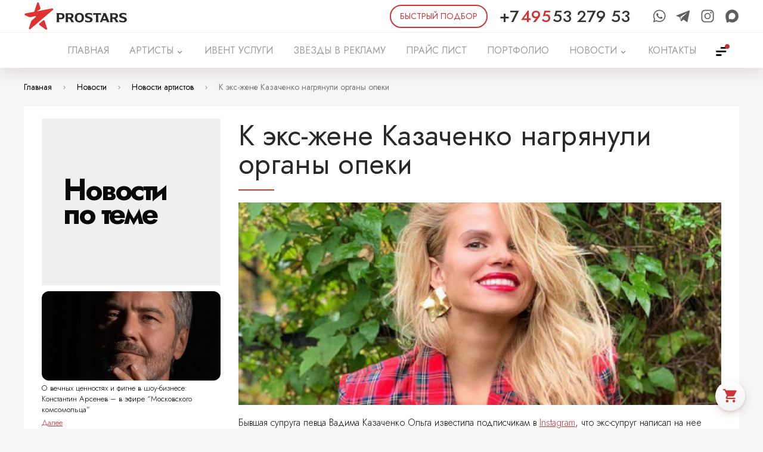

--- FILE ---
content_type: text/html; charset=UTF-8
request_url: https://prostars.org/news/2020/01/13/k-eks-zhene-kazachenko-5e1c5bc3bb96d/
body_size: 24164
content:
<!DOCTYPE html><html lang="ru" xmlns="http://www.w3.org/1999/xhtml"><head><meta name=viewport content="width=device-width, initial-scale=1;"><meta http-equiv="content-type" content="text/html; charset=utf-8"/><meta content="via-profit" name="author"/><meta content="via-profit" name="dcterms.rights"/><meta name="description" content="Бывшая супруга певца Вадима Казаченко Ольга известила подписчикам в Instagram, что экс-супруг написал на нее высказывание в аппараты заботы с запросом испробовать условия проживания их общего сына. Актер уверяет, что хронические командировки женщины за предел и объявление снимок мальчишку в соцсети негативно сказываются на формировании малыша"/><meta name="keywords" content=""/><meta name="theme-color" content="#de3333"><meta name="msapplication-TileColor" content="#de3333"><meta name="msapplication-config" content="/public/data/browserconfig.xml?revision=20240902160512"/><link rel="preconnect" href="https://fonts.gstatic.com"><link rel="apple-touch-icon" sizes="180x180" href="/iconsmaker/apple/180x180/apple-touch-icon.png?revision=20240902160512"><link rel="shortcut icon" href="/public/img/app-icons/favicon.ico" type="image/x-icon"><link rel="icon" type="image/png" sizes="32x32" href="/iconsmaker/desktop/32x32/favicon.png?revision=20240902160512"><link rel="icon" type="image/png" sizes="16x16" href="/iconsmaker/desktop/16x16/favicon.png?revision=20240902160512"><link rel="mask-icon" href="/public/img/app-icons/safari-pinned-tab.svg?revision=20240902160512" color="#de3333"><link rel="manifest" href="/public/data/manifest.json?revision=20240902160512"><script type="text/javascript" src="//vk.com/js/api/openapi.js?revision=20240902160512"></script><title>К экс-жене Казаченко нагрянули органы опеки - Новости артистов</title><link rel="preconnect" href="https://fonts.googleapis.com"><link rel="preconnect" href="https://fonts.gstatic.com" crossorigin><link href="https://fonts.googleapis.com/css2?family=Jost:ital,wght@0,100;0,200;0,300;0,400;0,500;0,600;0,700;0,800;0,900;1,100;1,200;1,300;1,400;1,500;1,600;1,700;1,800;1,900&display=swap" rel="stylesheet"><link rel="stylesheet" href="/intlTelInput.css">
		<script>
			(function(w,d,s,l,i){w[l]=w[l]||[];w[l].push({'gtm.start':
			new Date().getTime(),event:'gtm.js'});var f=d.getElementsByTagName(s)[0],
			j=d.createElement(s),dl=l!='dataLayer'?'&l='+l:'';j.async=true;j.src=
			'https://www.googletagmanager.com/gtm.js?id='+i+dl;f.parentNode.insertBefore(j,f);
			})(window,document,'script','dataLayer','GTM-5J6Z9G5');
		</script>
	<link href="https://fonts.googleapis.com/icon?family=Material+Icons" rel="stylesheet"><!--[if IE 9]><script type="text/javascript" src="/files/services-files/polyfill.js"></script><![endif]--><link rel="stylesheet" href="/public/css/tables.css?revision=20240902160512"><link rel="stylesheet" href="/public/css/swiper.viewer.css?revision=20240902160512"><link rel="stylesheet" href="/public/css/swiper.css?revision=20240902160512"><link rel="stylesheet" href="/public/css/simplebar.css?revision=20240902160512"><link rel="stylesheet" href="/public/css/select2.min.css?revision=20240902160512"><link rel="stylesheet" href="/public/css/pikaday.css?revision=20240902160512"><link rel="stylesheet" href="/public/css/pikaday-material.css?revision=20240902160512"><link rel="stylesheet" href="/public/css/noty.theme.css?revision=20240902160512"><link rel="stylesheet" href="/public/css/noty.css?revision=20240902160512"><link rel="stylesheet" href="/public/css/layout.css?revision=20240902160512"><link rel="stylesheet" href="/public/css/js-splash.css?revision=20240902160512"><link rel="stylesheet" href="/public/css/js-selectbox.css?revision=20240902160512"><link rel="stylesheet" href="/public/css/forms.css?revision=20240902160512"><link rel="stylesheet" href="/public/css/fancybox.css?revision=20240902160512"><link rel="stylesheet" href="/public/css/content.css?revision=20240902160512"><link rel="stylesheet" href="/public/css/awesomplete.css?revision=20240902160512"><link rel="stylesheet" href="/public/css/_tablet.css?revision=20240902160512"><link rel="stylesheet" href="/public/css/_mobile.css?revision=20240902160512"><link rel="stylesheet" href="/modules/Blog/public/front/css/anonces-blog.css?revision=20240902160512"><link rel="stylesheet" href="/modules/Blog/public/front/css/blog.css?revision=20240902160512"><link rel="stylesheet" href="/modules/BlogDisplayCarousel/public/front/css/blogdisplaycarousel.css?revision=20240902160512"><link rel="stylesheet" href="/modules/Callme/public/front/css/callme.css?revision=20240902160512"><link rel="stylesheet" href="/modules/Catalog/public/front/css/catalog.css?revision=20240902160512"><link rel="stylesheet" href="/modules/Catalog/public/front/css/nouislider.css?revision=20240902160512"><link rel="stylesheet" href="/modules/CatalogOnMainPageItems/public/front/css/catalog-on-main-page.css?revision=20240902160512"><link rel="stylesheet" href="/modules/Contact/public/front/css/contact.css?revision=20240902160512"><link rel="stylesheet" href="/modules/AboutCompany/public/front/css/aboutcompany.css?revision=20240902160512"><link rel="stylesheet" href="/modules/Feedback/public/front/css/feedback.css?revision=20240902160512"><link rel="stylesheet" href="/modules/GoogleCustomSearch/public/front/css/google-search.css?revision=20240902160512"><link rel="stylesheet" href="/modules/ImageGallery/public/front/css/image-gallery.css?revision=20240902160512"><link rel="stylesheet" href="/modules/ImagesSlider/public/front/css/images-slider.css?revision=20240902160512"><link rel="stylesheet" href="/modules/News/public/front/css/news-anonces-module.css?revision=20240902160512"><link rel="stylesheet" href="/modules/News/public/front/css/news.css?revision=20240902160512"><link rel="stylesheet" href="/modules/NewsSlider/public/front/css/news-slider.css?revision=20240902160512"><link rel="stylesheet" href="/modules/PriceList/public/front/css/zzz-pricelist.css?revision=20240902160512"><link rel="stylesheet" href="/modules/PromoBlocks/public/front/css/promo-blocks-template-1.css?revision=20240902160512"><link rel="stylesheet" href="/modules/PromoBlocks/public/front/css/promo-blocks-template-2.css?revision=20240902160512"><link rel="stylesheet" href="/modules/PromoBlocks/public/front/css/promo-blocks-template-3.css?revision=20240902160512"><link rel="stylesheet" href="/modules/PromoBlocks/public/front/css/promo-blocks-template-4.css?revision=20240902160512"><link rel="stylesheet" href="/modules/PromoBlocks/public/front/css/promo-blocks-template-5.css?revision=20240902160512"><link rel="stylesheet" href="/modules/PromoBlocks/public/front/css/promo-blocks-template-6.css?revision=20240902160512"><link rel="stylesheet" href="/modules/PromoBlocks/public/front/css/promo-blocks-template-7.css?revision=20240902160512"><link rel="stylesheet" href="/modules/Rekl/public/front/css/rekl-template-1.css?revision=20240902160512"><link rel="stylesheet" href="/modules/Rekl/public/front/css/rekl-template-2.css?revision=20240902160512"><link rel="stylesheet" href="/modules/Rekl/public/front/css/rekl-template-3.css?revision=20240902160512"><link rel="stylesheet" href="/modules/SeoCatalog/public/front/css/scatalog.css?revision=20240902160512"><link rel="stylesheet" href="/modules/Shop/public/front/css/shop.css?revision=20240902160512"><link rel="stylesheet" href="/modules/ShopOnMainPageItems/public/front/css/shop-on-main-page.css?revision=20240902160512"><link rel="stylesheet" href="/modules/TextBlock/public/front/css/text-block.css?revision=20240902160512"><meta property="fb:app_id" content="2480346302253223"/><meta property="og:title" content="К экс-жене Казаченко нагрянули органы опеки - Новости артистов"/><meta property="og:description" content="Бывшая супруга певца Вадима Казаченко Ольга известила подписчикам в Instagram, что экс-супруг написал на нее высказывание в аппараты заботы с запросом испробовать условия проживания их общего сына. Актер уверяет, что хронические командировки женщины за предел и объявление снимок мальчишку в соцсети негативно сказываются на формировании малыша"/><meta property="og:type" content="article" /><meta property="og:article:published_time" content="2020-01-13T15:57:00+05:00" /><meta property="og:url" content="https://prostars.org/news/2020/01/13/k-eks-zhene-kazachenko-5e1c5bc3bb96d//" /><meta property="og:image" content="https://prostars.org/files/news/post/25/900x450/1288/5e1c5bd14a20d.png" /><link rel="image_src" href="https://prostars.org/files/news/post/25/900x450/1288/5e1c5bd14a20d.png" /></head><body>        <script type="text/javascript" >
            (function(m,e,t,r,i,k,a){m[i]=m[i]||function(){(m[i].a=m[i].a||[]).push(arguments)};
            m[i].l=1*new Date();k=e.createElement(t),a=e.getElementsByTagName(t)[0],k.async=1,k.src=r,a.parentNode.insertBefore(k,a)})
            (window, document, "script", "https://mc.yandex.ru/metrika/tag.js", "ym");

            ym(56654152, "init", {
                    clickmap:true,
                    trackLinks:true,
                    accurateTrackBounce:true,
                    webvisor:true,
                    ecommerce:"dataLayer"
            });
        </script>
        <noscript><div><img src="https://mc.yandex.ru/watch/56654152" style="position:absolute; left:-9999px;" alt="" /></div></noscript>
    
        <script async src="https://www.googletagmanager.com/gtag/js?id=UA-154575235-1"></script>
        <script>
            window.dataLayer = window.dataLayer || [];
            function gtag(){dataLayer.push(arguments);}
            gtag('js', new Date());

            gtag('config', 'UA-154575235-1');
        </script>
    
        <noscript><iframe src="https://www.googletagmanager.com/ns.html?id=GTM-5J6Z9G5" height="0" width="0" style="display:none;visibility:hidden"></iframe></noscript>
    
        <script type="text/javascript">!function(){var t=document.createElement("script");t.type="text/javascript",t.async=!0,t.src="https://vk.com/js/api/openapi.js?168",t.onload=function(){VK.Retargeting.Init("VK-RTRG-519795-cjA34"),VK.Retargeting.Hit()},document.head.appendChild(t)}();</script><noscript><img src="https://vk.com/rtrg?p=VK-RTRG-519795-cjA34" style="position:fixed; left:-999px;" alt=""/></noscript>
        <script>
            !function(f,b,e,v,n,t,s)
            {if(f.fbq)return;n=f.fbq=function(){n.callMethod?
            n.callMethod.apply(n,arguments):n.queue.push(arguments)};
            if(!f._fbq)f._fbq=n;n.push=n;n.loaded=!0;n.version='2.0';
            n.queue=[];t=b.createElement(e);t.async=!0;
            t.src=v;s=b.getElementsByTagName(e)[0];
            s.parentNode.insertBefore(t,s)}(window, document,'script',
            'https://connect.facebook.net/en_US/fbevents.js');
            fbq('init', '3719744691372946');
            fbq('track', 'PageView');
            </script>
            <noscript><img height="1" width="1" style="display:none"
            src="https://www.facebook.com/tr?id=3719744691372946&ev=PageView&noscript=1" />
        </noscript>
    <div class="page-container"><div class="mobile-menu-wrapper"><div class="mobile-menu-background"></div><div class="swiper-container"><div class="swiper-wrapper"><div class="swiper-slide"><div class="mobile-menu-container"><div class="mobile-menu-inner"><div class="menu-header"><a href="#-mobile-menu-trigger" class="menu-trigger"></a></div><ul><li><a href="/" class="menu-elem  " ><span>ГЛАВНАЯ</span></a></li><li><a href="/catalog/" class="menu-elem  " ><span class="corner"></span><span>АРТИСТЫ</span></a><ul><li><a href="/catalog/artist/" class="menu-elem category-name"><span class="corner"></span><span class="text">Артисты</span></a><ul><li><a href="/catalog/artist/kavkazskaya-e-strada/" class="menu-elem category-name"><span class="corner"></span><span class="text">Кавказская эстрада</span></a></li></ul></li><li><a href="/catalog/standup/" class="menu-elem category-name"><span class="corner"></span><span class="text">StandUp комики</span></a></li><li><a href="/catalog/blogery/" class="menu-elem category-name"><span class="corner"></span><span class="text">Блогеры</span></a></li><li><a href="/catalog/showman/" class="menu-elem category-name"><span class="corner"></span><span class="text">Актёры Ведущие</span></a><ul></ul></li><li><a href="/catalog/kaver-gruppy/" class="menu-elem category-name"><span class="corner"></span><span class="text">Кавер-группы</span></a></li><li><a href="/catalog/spikery/" class="menu-elem category-name"><span class="corner"></span><span class="text">Спикеры</span></a></li><li><a href="/catalog/extra-showman/" class="menu-elem category-name"><span class="corner"></span><span class="text">Зарубежные артисты</span></a></li><li><a href="/catalog/dj/" class="menu-elem category-name"><span class="corner"></span><span class="text">DJ</span></a></li><li><a href="/catalog/arxiv/" class="menu-elem category-name"><span class="corner"></span><span class="text">АРХИВ</span></a></li></ul></li><li><a href="/ivent-uslugi/" class="menu-elem  " ><span>ИВЕНТ УСЛУГИ</span></a></li><li><a href="/zvyozdy-v-reklamu/" class="menu-elem  " ><span>ЗВЁЗДЫ В РЕКЛАМУ</span></a></li><li><a href="/prajs-list/" class="menu-elem  " ><span>ПРАЙС ЛИСТ</span></a></li><li><a href="/zakazat-vystuplenie-artistov/" class="menu-elem  " ><span>ПОРТФОЛИО</span></a></li><li><a href="/news/showbiz/" class="menu-elem  " ><span>НОВОСТИ</span></a></li><li><a href="#" class="menu-elem  -has-childs" ><span class="corner"></span><span>КОНТАКТЫ</span></a><ul class="left-submenu"><li class="submenu-elem"><a class="submenu-link menu-elem " href="/kontakty-artistov/moskva/" title="Заказать артиста в Москве" >Москва<i class="icon material-icons"></i></a></li><li class="submenu-elem"><a class="submenu-link menu-elem " href="/kontakty-artistov/ekaterinburg/" title="Заказать звезду на мероприятие в Екатеринбурге | Организовать свадьбу, звук на день рождения, сценарий на корпоратив, вечеринку, мальчишник, юбилей в Екатеринбурге" >Екатеринбург<i class="icon material-icons"></i></a></li><li class="submenu-elem"><a class="submenu-link menu-elem " href="/kontakty-artistov/krasnodar/"  >Краснодар<i class="icon material-icons"></i></a></li><li class="submenu-elem"><a class="submenu-link menu-elem " href="/kontakty-artistov/niczcza-francziya/"  >Франция<i class="icon material-icons"></i></a></li><li class="submenu-elem"><a class="submenu-link menu-elem " href="/kontakty-artistov/avtoram-prodyuseram/" title="Отправить свои промо-материалы" >Авторам: продюсерам, поэтам, исполнителям<i class="icon material-icons"></i></a></li></ul></li><li><a href="/search/" class="menu-elem  " ><span>ПОИСК</span></a></li><li><a href="/pravoobladatelyam/" class="menu-elem  " ><span>ПРАВООБЛАДАТЕЛЯМ</span></a></li><li><a href="/poleznoe/" class="menu-elem  " ><span>ПОЛЕЗНОЕ</span></a></li><li><a href="#-artist-order-trigger" class="menu-elem artist-order-trigger artist-order-btn">БЫСТРЫЙ ПОДБОР</a></li></ul><div class="contact-container"><div class="contact"><span class="icon material-icons address-icon"></span><span class="data">Москва, Минская улица 2Ж</span></div><div class="contact"><span class="icon material-icons phone-icon"></span><a class="data" href="tel:74955327953">+7 495 53 279 53</a></div><div class="contact"><span class="icon material-icons email-icon"></span><a class="data" href="mailto:ms@prostars.org">ms@prostars.org</a></div><div class="contact"><span class="icon material-icons telegram-icon"></span><a target="_blank" class="data" href="https://telegram.me/prostars_agency">Telegram</a></div><div class="contact"><span class="icon material-icons whatsapp-icon"></span><a target="_blank" class="data" href="https://api.whatsapp.com/send?phone=79055332727">WhatsApp</a></div><div class="contact"><span class="icon"><svg xmlns="http://www.w3.org/2000/svg" viewBox="0 0 512 512" width="1em" height="1em" preserveAspectRatio="xMidYMid meet"><g transform="translate(25.6,486.4) scale(0.09,-0.09)" fill="currentColor" stroke="none"><path d="M2351 5106 c-8 -10 -46 -16 -119 -21 -59 -3 -127 -12 -152 -20 -25 -8 -72 -18 -105 -24 -33 -5 -77 -17 -97 -25 -21 -9 -47 -16 -58 -16 -11 0 -37 -9 -57 -20 -21 -11 -46 -20 -55 -20 -22 0 -123 -44 -288 -125 -52 -25 -113 -57 -135 -70 -22 -14 -56 -34 -75 -45 -35 -21 -64 -39 -116 -75 -42 -28 -186 -138 -225 -171 -52 -43 -231 -224 -266 -269 -18 -22 -55 -69 -84 -105 -28 -36 -76 -103 -106 -150 -31 -47 -63 -96 -72 -110 -16 -23 -112 -217 -160 -321 -11 -25 -21 -52 -21 -60 0 -8 -7 -27 -16 -44 -8 -16 -20 -51 -26 -78 -5 -27 -16 -61 -24 -75 -8 -15 -14 -39 -14 -53 0 -15 -8 -53 -19 -85 -10 -33 -22 -98 -26 -147 -4 -53 -12 -93 -21 -101 -11 -12 -14 -73 -14 -333 0 -222 3 -322 11 -330 6 -6 16 -67 21 -135 5 -68 13 -145 19 -173 5 -27 16 -93 23 -146 8 -52 21 -117 30 -143 9 -26 16 -61 16 -79 0 -18 9 -58 20 -90 11 -31 20 -68 20 -81 0 -14 9 -48 20 -76 11 -28 20 -61 20 -73 0 -12 9 -49 19 -82 22 -68 38 -128 53 -200 6 -27 16 -68 24 -90 7 -22 19 -75 25 -119 5 -43 15 -90 20 -104 6 -15 15 -108 20 -207 12 -222 26 -274 86 -331 30 -29 55 -43 82 -48 22 -3 46 -13 55 -21 21 -21 201 -21 222 -1 8 8 36 18 62 21 26 3 70 15 97 25 28 11 55 20 61 20 11 0 135 62 213 106 42 23 167 123 200 158 14 14 33 26 44 26 11 0 64 -29 117 -65 53 -36 123 -79 156 -95 32 -17 66 -34 74 -39 79 -41 101 -51 117 -51 10 0 33 -9 51 -20 18 -11 40 -20 49 -20 10 0 53 -9 98 -20 165 -40 783 -44 905 -5 25 8 68 18 95 21 28 3 76 14 108 25 31 10 65 19 75 19 9 1 35 9 57 20 22 11 48 19 57 20 22 0 122 44 298 130 118 57 108 52 245 139 383 247 731 643 904 1031 6 14 15 32 19 40 16 26 41 84 56 125 57 160 72 208 91 280 9 39 22 99 27 135 6 36 17 72 24 81 22 24 20 835 -1 859 -8 9 -19 48 -24 87 -5 39 -13 79 -19 89 -5 10 -13 41 -17 69 -5 27 -16 67 -26 90 -10 22 -19 50 -19 63 0 12 -9 39 -20 59 -11 21 -20 44 -20 52 0 16 -15 50 -110 241 -69 140 -91 177 -191 326 -85 126 -229 289 -365 415 -64 58 -249 202 -300 233 -27 16 -71 43 -99 60 -83 52 -88 54 -155 87 -127 61 -232 104 -337 138 -16 5 -50 17 -78 26 -27 9 -75 21 -105 26 -30 5 -73 16 -95 24 -22 8 -79 17 -128 20 -54 4 -93 12 -101 21 -21 21 -528 21 -545 0z m439 -1261 c336 -61 626 -235 824 -495 46 -59 106 -153 122 -190 3 -8 14 -33 24 -55 48 -107 60 -140 84 -236 74 -301 46 -577 -89 -859 -86 -181 -277 -403 -440 -512 -80 -53 -188 -111 -241 -128 -20 -7 -48 -18 -62 -26 -15 -8 -33 -14 -41 -14 -8 0 -42 -9 -75 -19 -220 -69 -534 -50 -752 45 -83 36 -151 69 -195 96 -57 35 -67 35 -104 0 -118 -107 -239 -191 -288 -199 -46 -7 -86 29 -130 120 -124 249 -186 777 -142 1197 15 142 31 223 71 355 32 102 39 120 97 233 77 152 133 231 246 343 144 145 291 237 466 294 224 73 413 88 625 50z"/></g></svg>


</span><a target="_blank" class="data" href="https://max.ru/u/f9LHodD0cOIlGQuEgcNJwhygaHORUsUhqSEVFjJ33Dt-WmJ13XAuds5O_QY ">MAX</a></div></div><div class="pusher"></div></div></div></div><div class="swiper-slide"></div></div></div></div><div class="page-wrapper  "><div class="page-buffer"><div class="mobile-cap hide-in-desktop"><a href="#-mobile-menu-trigger" class="menu-trigger"></a><a href="/" class="logo"></a><a href="#-addon-menu" rel="nofollow" class="addon-menu-trigger" title="Дополнительное меню"></a></div><div class="cap hide-in-mobile"><div class="cap-top hide-in-mobile"><div class="cap-top-inner"><a href="/" class="logo"></a><div class="pusher"></div><a href="#-artist-order-trigger" class="artist-order-trigger artist-order-btn"><span>БЫСТРЫЙ ПОДБОР</span></a><a href="tel:+74955327953" class="phone"><span class="phone-prefix">+7</span><span class="phone-code">495</span><span class="phone-num">53 279 53</span></a><div class="social-block"><a target="_blank" class="icon" title="WhatsApp" href="https://api.whatsapp.com/send?phone=79055332727"><svg version="1.1" viewBox="0 0 512 512" width="1em" height="1em" xmlns="http://www.w3.org/2000/svg"><path fill="currentColor" d="m480 250.24c0 120.52-98.462 218.22-219.95 218.22-38.552 0-74.767-9.8611-106.29-27.129l-121.76 38.669 39.691-117.12c-20.013-32.868-31.54-71.464-31.54-112.66 0.014355-120.52 98.447-218.22 219.93-218.22 121.47 0.029263 219.92 97.717 219.92 218.24zm-219.96-183.44c-101.95 0-184.89 82.304-184.89 183.48 0 40.145 13.089 77.309 35.221 107.55l-23.081 68.119 71.026-22.57c29.217 19.166 64.176 30.327 101.72 30.327 101.95 0 184.92-82.29 184.92-183.47 0.02816-101.13-82.948-183.44-184.92-183.44zm111.08 233.71c-1.3732-2.2058-4.967-3.5502-10.343-6.238-5.3612-2.6878-31.905-15.617-36.828-17.37-4.967-1.7966-8.5608-2.7021-12.155 2.6591-3.5497 5.3612-13.892 17.399-17.063 20.992-3.1405 3.5795-6.2816 4.0322-11.672 1.3881-5.3905-2.717-22.775-8.3267-43.373-26.544-16.026-14.199-26.85-31.686-29.976-37.047-3.1704-5.3469-0.32134-8.2395 2.3521-10.898 2.4101-2.4106 5.3905-6.2524 8.0926-9.3934 2.7027-3.1113 3.5944-5.317 5.3905-8.8965 1.7679-3.5789 0.87679-6.6908-0.45275-9.3934-1.3439-2.6878-12.11-28.983-16.625-39.691-4.4844-10.693-8.9694-8.9258-12.125-8.9258-3.1405 0-6.7344-0.43839-10.328-0.43839-3.5938 0-9.4371 1.3003-14.36 6.6615-4.9234 5.3612-18.86 18.29-18.86 44.615 0 26.354 19.298 51.758 22 55.323 2.717 3.5502 37.31 59.34 92.107 80.756 54.826 21.401 54.826 14.258 64.701 13.352 9.9047-0.9055 31.905-12.928 36.375-25.404 4.4999-12.535 4.4999-23.272 3.1411-25.507z"stroke-width="55.213" /></svg></a><a target="_blank" class="icon" title="Telegram" href="https://telegram.me/prostars_agency"><svg width="1em" height="1em" version="1.1" viewBox="0 0 512 512" xmlns="http://www.w3.org/2000/svg"><path fill="currentColor" d="m22.478 254.47 110.6 41.28 42.81 137.68c2.7392 8.8176 13.522 12.077 20.678 6.2256l61.651-50.259c6.4624-5.2656 15.667-5.528 22.421-0.62559l111.2 80.731c7.6561 5.5648 18.502 1.3696 20.422-7.8816l81.458-391.83c2.096-10.106-7.8336-18.536-17.456-14.814l-453.91 175.11c-11.202 4.32-11.104 20.179 0.12959 24.389zm146.51 19.306 216.16-133.13c3.8848-2.3856 7.8816 2.8672 4.5456 5.9616l-178.39 165.82c-6.2704 5.8368-10.315 13.648-11.461 22.126l-6.0769 45.034c-0.80476 6.0128-9.2511 6.6096-10.91 0.79037l-23.371-82.12c-2.6768-9.3664 1.224-19.371 9.5088-24.485z" stroke-width="6.0472"/></svg></a><a target="_blank" class="icon" title="PROSTARS" href="https://instagram.com/mikhail.sapolovich.prostars"><svg xmlns="http://www.w3.org/2000/svg" viewBox="0 0 512 512" width="1em" height="1em"><path fill="currentColor" d="M349.33 69.33a93.62 93.62 0 0193.34 93.34v186.66a93.62 93.62 0 01-93.34 93.34H162.67a93.62 93.62 0 01-93.34-93.34V162.67a93.62 93.62 0 0193.34-93.34h186.66m0-37.33H162.67C90.8 32 32 90.8 32 162.67v186.66C32 421.2 90.8 480 162.67 480h186.66C421.2 480 480 421.2 480 349.33V162.67C480 90.8 421.2 32 349.33 32z" /><path fill="currentColor" d="M377.33 162.67a28 28 0 1128-28 27.94 27.94 0 01-28 28zM256 181.33A74.67 74.67 0 11181.33 256 74.75 74.75 0 01256 181.33m0-37.33a112 112 0 10112 112 112 112 0 00-112-112z" /></svg></a><a target="_blank" class="icon" title="MAX" href="https://max.ru/u/f9LHodD0cOIlGQuEgcNJwhygaHORUsUhqSEVFjJ33Dt-WmJ13XAuds5O_QY "><svg xmlns="http://www.w3.org/2000/svg" viewBox="0 0 512 512" width="1em" height="1em" preserveAspectRatio="xMidYMid meet"><g transform="translate(25.6,486.4) scale(0.09,-0.09)" fill="currentColor" stroke="none"><path d="M2351 5106 c-8 -10 -46 -16 -119 -21 -59 -3 -127 -12 -152 -20 -25 -8 -72 -18 -105 -24 -33 -5 -77 -17 -97 -25 -21 -9 -47 -16 -58 -16 -11 0 -37 -9 -57 -20 -21 -11 -46 -20 -55 -20 -22 0 -123 -44 -288 -125 -52 -25 -113 -57 -135 -70 -22 -14 -56 -34 -75 -45 -35 -21 -64 -39 -116 -75 -42 -28 -186 -138 -225 -171 -52 -43 -231 -224 -266 -269 -18 -22 -55 -69 -84 -105 -28 -36 -76 -103 -106 -150 -31 -47 -63 -96 -72 -110 -16 -23 -112 -217 -160 -321 -11 -25 -21 -52 -21 -60 0 -8 -7 -27 -16 -44 -8 -16 -20 -51 -26 -78 -5 -27 -16 -61 -24 -75 -8 -15 -14 -39 -14 -53 0 -15 -8 -53 -19 -85 -10 -33 -22 -98 -26 -147 -4 -53 -12 -93 -21 -101 -11 -12 -14 -73 -14 -333 0 -222 3 -322 11 -330 6 -6 16 -67 21 -135 5 -68 13 -145 19 -173 5 -27 16 -93 23 -146 8 -52 21 -117 30 -143 9 -26 16 -61 16 -79 0 -18 9 -58 20 -90 11 -31 20 -68 20 -81 0 -14 9 -48 20 -76 11 -28 20 -61 20 -73 0 -12 9 -49 19 -82 22 -68 38 -128 53 -200 6 -27 16 -68 24 -90 7 -22 19 -75 25 -119 5 -43 15 -90 20 -104 6 -15 15 -108 20 -207 12 -222 26 -274 86 -331 30 -29 55 -43 82 -48 22 -3 46 -13 55 -21 21 -21 201 -21 222 -1 8 8 36 18 62 21 26 3 70 15 97 25 28 11 55 20 61 20 11 0 135 62 213 106 42 23 167 123 200 158 14 14 33 26 44 26 11 0 64 -29 117 -65 53 -36 123 -79 156 -95 32 -17 66 -34 74 -39 79 -41 101 -51 117 -51 10 0 33 -9 51 -20 18 -11 40 -20 49 -20 10 0 53 -9 98 -20 165 -40 783 -44 905 -5 25 8 68 18 95 21 28 3 76 14 108 25 31 10 65 19 75 19 9 1 35 9 57 20 22 11 48 19 57 20 22 0 122 44 298 130 118 57 108 52 245 139 383 247 731 643 904 1031 6 14 15 32 19 40 16 26 41 84 56 125 57 160 72 208 91 280 9 39 22 99 27 135 6 36 17 72 24 81 22 24 20 835 -1 859 -8 9 -19 48 -24 87 -5 39 -13 79 -19 89 -5 10 -13 41 -17 69 -5 27 -16 67 -26 90 -10 22 -19 50 -19 63 0 12 -9 39 -20 59 -11 21 -20 44 -20 52 0 16 -15 50 -110 241 -69 140 -91 177 -191 326 -85 126 -229 289 -365 415 -64 58 -249 202 -300 233 -27 16 -71 43 -99 60 -83 52 -88 54 -155 87 -127 61 -232 104 -337 138 -16 5 -50 17 -78 26 -27 9 -75 21 -105 26 -30 5 -73 16 -95 24 -22 8 -79 17 -128 20 -54 4 -93 12 -101 21 -21 21 -528 21 -545 0z m439 -1261 c336 -61 626 -235 824 -495 46 -59 106 -153 122 -190 3 -8 14 -33 24 -55 48 -107 60 -140 84 -236 74 -301 46 -577 -89 -859 -86 -181 -277 -403 -440 -512 -80 -53 -188 -111 -241 -128 -20 -7 -48 -18 -62 -26 -15 -8 -33 -14 -41 -14 -8 0 -42 -9 -75 -19 -220 -69 -534 -50 -752 45 -83 36 -151 69 -195 96 -57 35 -67 35 -104 0 -118 -107 -239 -191 -288 -199 -46 -7 -86 29 -130 120 -124 249 -186 777 -142 1197 15 142 31 223 71 355 32 102 39 120 97 233 77 152 133 231 246 343 144 145 291 237 466 294 224 73 413 88 625 50z"/></g></svg>


</a></div></div></div><div class="cap-bottom hide-in-mobile"><div class="cap-bottom-inner"><nav id="main-menu" class="main-menu"><ul><li><a href="/"   ><span class="page-name">ГЛАВНАЯ</span></a></li><li><a href="/catalog/"  title="АРТИСТЫ | официальный сайт агентства PROSTARS" ><span class="page-name">АРТИСТЫ</span><span class="corner material-icons"></span></a><div class="submenu-catalog submenu-addon"><div class="submenu-table"><div class="submenu-cell"><div class="cell-title">Категории</div><ul class="news-headings"><li><a href="/catalog/artist/">Артисты</a></li><li><a href="/catalog/standup/">StandUp комики</a></li><li><a href="/catalog/blogery/">Блогеры</a></li><li><a href="/catalog/showman/">Актёры Ведущие</a></li><li><a href="/catalog/kaver-gruppy/">Кавер-группы</a></li><li><a href="/catalog/spikery/">Спикеры</a></li><li><a href="/catalog/extra-showman/">Зарубежные артисты</a></li><li><a href="/catalog/dj/">DJ</a></li><li><a href="/catalog/arxiv/">АРХИВ</a></li></ul></div><div class="submenu-cell last-cell"><div class="cell-title">Популярные артисты</div><div class="slider-block"><div class="-hidden swiper-container"><div class="swiper-wrapper"><div class="swiper-slide item" data-item-id="2416"><a href="/catalog/artist/tat-yana-kurtukova/" class="item-inner -with-description"><span class="item-image" style="background-image:url('/files/catalog/items/48/300x450/2416/68de58fdf3475.png')"></span><span class="item-name">Татьяна Куртукова</span></a></div><div class="swiper-slide item" data-item-id="2412"><a href="/catalog/artist/komnata-kul-tury/" class="item-inner -with-description"><span class="item-image" style="background-image:url('/files/catalog/items/48/300x450/2412/67fece786b185.png')"></span><span class="item-name">Женя Трофимов, Комната культуры</span></a></div><div class="swiper-slide item" data-item-id="2411"><a href="/catalog/artist/ay-yola-aj-jola/" class="item-inner -with-description"><span class="item-image" style="background-image:url('/files/catalog/items/48/300x450/2411/67fec82bf3155.png')"></span><span class="item-name">AY YOLA / Ай Йола</span></a></div></div></div><div class="swiper-pagination"></div></div></div></div></div></li><li><a href="/ivent-uslugi/"  title="Организация и обеспечение мероприятий в Москве и РОССИИ" ><span class="page-name">ИВЕНТ УСЛУГИ</span></a></li><li><a href="/zvyozdy-v-reklamu/"  title="ЗВЁЗДЫ В РЕКЛАМУ" ><span class="page-name">ЗВЁЗДЫ В РЕКЛАМУ</span></a></li><li><a href="/prajs-list/"  title="ПРАЙС ЛИСТ" ><span class="page-name">ПРАЙС ЛИСТ</span></a></li><li><a href="/zakazat-vystuplenie-artistov/"  title="ПОРТФОЛИО" ><span class="page-name">ПОРТФОЛИО</span></a></li><li><a href="/news/showbiz/"  title="НОВОСТИ" ><span class="page-name">НОВОСТИ</span><span class="corner material-icons"></span></a><div class="submenu-news submenu-addon"><div class="submenu-table"><div class="submenu-cell"><div class="cell-title">Теги</div><div class="tags-list"><a href="/news/?filter[tag][3213]=3213" class="tag">NILETTO</a><a href="/news/?filter[tag][3247]=3247" class="tag">Фогель</a><a href="/news/?filter[tag][3265]=3265" class="tag">Maluma</a><a href="/news/?filter[tag][3258]=3258" class="tag">U2</a><a href="/news/?filter[tag][3230]=3230" class="tag">ASAP Rocky</a><a href="/news/?filter[tag][3262]=3262" class="tag">Диана Арбенина</a><a href="/news/?filter[tag][3228]=3228" class="tag">Роджер Тейлор</a><a href="/news/?filter[tag][3236]=3236" class="tag">MIyagi &amp;amp; Andy Panda</a><a href="/news/?filter[tag][3272]=3272" class="tag">Моргенштерн</a><a href="/news/?filter[tag][3244]=3244" class="tag">Вика Цыганова</a><a href="/news/?filter[tag][3232]=3232" class="tag">Tekashi69</a><a href="/news/?filter[tag][3220]=3220" class="tag">Александр Шоуа</a><a href="/news/?filter[tag][3242]=3242" class="tag">doja cat</a><a href="/news/?filter[tag][3267]=3267" class="tag">Billie Eilish</a><a href="/news/?filter[tag][3231]=3231" class="tag">Trevor Daniel</a><a href="/news/?filter[tag][3237]=3237" class="tag">Lumen</a><a href="/news/?filter[tag][3263]=3263" class="tag">OQJAV</a><a href="/news/?filter[tag][3257]=3257" class="tag">little mix</a><a href="/news/?filter[tag][3223]=3223" class="tag">erasure</a><a href="/news/?filter[tag][3229]=3229" class="tag">Маркшейдер Кунст</a><a href="/news/?filter[tag][3250]=3250" class="tag">Григорий Лепс</a><a href="/news/?filter[tag][3259]=3259" class="tag">Громыка</a><a href="/news/?filter[tag][3222]=3222" class="tag">BTS</a><a href="/news/?filter[tag][3260]=3260" class="tag">lollapalooza</a><a href="/news/?filter[tag][3214]=3214" class="tag">Miko</a><a href="/news/?filter[tag][3227]=3227" class="tag">Burito</a><a href="/news/?filter[tag][3245]=3245" class="tag">Live Fest Summer 2020</a><a href="/news/?filter[tag][3255]=3255" class="tag">stroke</a><a href="/news/?filter[tag][3273]=3273" class="tag">Алёна Швец</a><a href="/news/?filter[tag][3246]=3246" class="tag">Ирина Ортман</a><a href="/news/?filter[tag][3277]=3277" class="tag">PLAZMA</a><a href="/news/?filter[tag][3271]=3271" class="tag">Александр Гудков</a><a href="/news/?filter[tag][3224]=3224" class="tag">alanis morissette</a><a href="/news/?filter[tag][3234]=3234" class="tag">фестиваль EXIT</a><a href="/news/?filter[tag][3254]=3254" class="tag">STEREOLETO</a><a href="/news/?filter[tag][3274]=3274" class="tag">Нина Шацкая</a><a href="/news/?filter[tag][3240]=3240" class="tag">Эмиль Кадыров</a><a href="/news/?filter[tag][3268]=3268" class="tag">2МАШИ</a><a href="/news/?filter[tag][3216]=3216" class="tag">Миша Лопес</a></div></div><div class="submenu-cell last-cell"><div class="cell-title">Интересное</div><div class="block rekl-block"><div class="rekl-container rekl-module-action rekl-template-2" data-action="template2"><div class="rekl"><div class="swiper-container"><div class="swiper-wrapper"><div class="swiper-slide rekl-slide"><a href="https://prostars.org/zakazat-vystuplenie-artistov/2022/12/30/dmitrij-malikov-30-12-22-serpuxov-mo/" class="link"><span class="img" style="background-image:url('/files/reklBlocks/2/dmitriy-malikov-prostars-2.jpg');"></span><span class="info"><span class="title">Дмитрий Маликов | 30.12.22. | Серпухов МО</span><span class="description">30 декабря 2022 года в городе Серпухов мы организовали выступление народного артиста Российской Федерации Дмитрия Маликова на новогоднем корпоративном мероприятии</span></span></a></div><div class="swiper-slide rekl-slide"><a href="https://prostars.org/zakazat-vystuplenie-artistov/2022/12/22/gruppa-plazma-22-12-22-novosibirsk/" class="link"><span class="img" style="background-image:url('/files/reklBlocks/2/gruppa-plazma-prostars-3.jpg');"></span><span class="info"><span class="title">группа PLAZMA | 22.12.22. | Новосибирск</span><span class="description">22 декабря 2022 года в комплексе Сосновый Бор мы организовали выступление легендарной группы 2000-х PLAZMA на корпоративном мероприятии Маслодельного комбината Чановский</span></span></a></div><div class="swiper-slide rekl-slide"><a href="https://prostars.org/zakazat-vystuplenie-artistov/2022/10/07/stas-p-exa-07-10-22-grodno-belarus/" class="link"><span class="img" style="background-image:url('/files/reklBlocks/2/Stas-pyekha-grodno-071022-prostars.jpg');"></span><span class="info"><span class="title">Стас Пьеха | 07.10.22. | Гродно, БЕЛАРУСЬ</span><span class="description">7 октября 2022 года в помещении городской Филармонии города Гродно мы организовали выступление талантливого певца Стаса Пьехи на юбилее Гродненского мясокомбината</span></span></a></div><div class="swiper-slide rekl-slide"><a href="https://prostars.org/zakazat-vystuplenie-artistov/2021/09/10/valerij-syutkin-10-09-21-sankt-peterburg1/" class="link"><span class="img" style="background-image:url('/files/reklBlocks/2/valeriy-syutkin-prostars.jpg');"></span><span class="info"><span class="title">Валерий Сюткин | 10.09.21. | Санкт-Петербург</span><span class="description">10 сентября 2021 года в городе Санкт-Петербург мы организовали выступление Валерия Сюткина и Сюткин Бэнд на праздновании 90-летия ВНИИ Галургии </span></span></a></div><div class="swiper-slide rekl-slide"><a href="https://prostars.org/zakazat-vystuplenie-artistov/2021/09/02/stas-starovoyrov-02-09-21-chelyabinsk/" class="link"><span class="img" style="background-image:url('/files/reklBlocks/2/stas-starovoytov-prostars.jpg');"></span><span class="info"><span class="title">Стас Старовойтов | 02.09.21. | Челябинск</span><span class="description">2 сентября 2021 года в городе Челябинск мы организовали искрометное выступление резидента StandUp show Стаса Старовойтова на частном мероприятии </span></span></a></div><div class="swiper-slide rekl-slide"><a href="https://prostars.org/zakazat-vystuplenie-artistov/2021/08/21/vera-brezhneva-ekaterinburg-21-08-21/" class="link"><span class="img" style="background-image:url('/files/reklBlocks/2/vera-brezhneva-misha-slesar-ura-ru.jpg');"></span><span class="info"><span class="title">Вера Брежнева | 21.08.21. | Екатеринбург</span><span class="description">21 августа 2021 года в городе Екатеринбург прошло празднование 15-го дня рождения новостного агентства URA.NEWS. Главным сюрпризом стало выступление легендарной участницы проекта ВИА ГРА, певицы и актрисы Веры Брежневой</span></span></a></div><div class="swiper-slide rekl-slide"><a href="https://prostars.org/zakazat-vystuplenie-artistov/2021/06/25/gayazov-brother-25-06-21-novovoronezh/" class="link"><span class="img" style="background-image:url('/files/reklBlocks/2/gayazov%24-brother%24-250621-yunost-atomgrada.jpg');"></span><span class="info"><span class="title">GAYAZOV$ BROTHER$ | 25.06.21. | Нововоронеж</span><span class="description">25 июня 2021 года в городе-спутнике Нововоронежской АЭС прошел общегородской бал выпускников «Юность Атомграда». Главным подарком выпускникам стало выступление музыкального дуэта GAYAZOV$ BROTHER$</span></span></a></div></div></div></div></div></div><div class="block"><a class="simple-link" href="/news/2026/01/19/o-vechnih-cennostyah-i-696e38e48426c/">О вечных ценностях и фигне в шоу-бизнесе: Константин Арсенев – в эфире “Московского комсомольца”</a><div class="simple-text">							Творчество российского пиита-композитор Константина Арсенева стало основной предметом эфира “Столичного комсомольца” в январе 2026 года. Вместе с редакцией поэт рассмотрел свое творчество и то, как обменивается его восприятие с годами</div></div><div class="block"><a class="simple-link" href="/news/2026/01/19/fanatka-viktora-coya-696e390fe37d7/">Фанатка Виктора Цоя умерла на его могиле</a><div class="simple-text">							Тело девушки без черт жизни обнаружили на могиле Виктора Цоя на Теологическом кладбище 19 января 2026 года. По подготовительным данным, погибель не одевает уголовного характера, извещает «Судно»</div></div><div class="block"><a class="simple-link" href="/news/2026/01/19/telekanal-ru-tv-poda-696e38f855574/">Телеканал RU.TV подарил жителям Луганска праздничное настроение на главной елке города</a><div class="simple-text">							Телеканал RU.TV выступил музыкальным партнером праздничка на Сценической участка в Луганске</div></div><div class="block"><a class="simple-link" href="/news/2026/01/19/marina-vladi-peredal-696e2ae28fcb3/">Марина Влади передала в Россию любовные письма Владимира Высоцкого</a><div class="simple-text">							Жанна Влади вручила амурную переписку с стихотворцем и актером Владимиром Высоцким в Росархив. Как извещает «РИА Новости» со гиперссылкой на вершину Федерационного архивного учреждения Андрей Артизов, один-единственным обстоятельством 87-летней французской актрисы и артистки стало не выпускать корреспонденции при ее жизни</div></div><div class="block"><a class="simple-link" href="/news/2026/01/19/dzhejson-derulo-verne-696e2ad20f17b/">Джейсон Деруло вернется в Москву с концертом в июне</a><div class="simple-text">							Американский певец Джейсон Деруло опять выступит в Столице. Концерт состоится 14 июня 2026 года на «ЦСКА Манеже»</div></div></div></div></div></li><li><a href="/kontakty-artistov/"  title="КОНТАКТЫ агентства PROSTARS" ><span class="page-name">КОНТАКТЫ</span></a></li></ul></nav><a href="#-addon-menu" rel="nofollow" class="addon-menu-trigger" title="Дополнительное меню"></a></div></div></div><div class="addon-menu-wrapper"><div class="addon-menu-background"></div><div class="swiper-container"><div class="swiper-wrapper"><div class="swiper-slide"></div><div class="swiper-slide"><nav id="addon-menu"><div class="addon-menu-overlay"></div><div class="addon-menu-inner"><div class="addon-menu-logo"></div><div class="addom-menu" data-simplebar="init"><ul><li><a href="/kontakty-artistov/" title="КОНТАКТЫ агентства PROSTARS" ><span class="page-name">КОНТАКТЫ</span></a></li><li><a href="/catalog/artisty-i-vedushhie-na-svad-bu/"><span class="page-name">АРТИСТЫ и ВЕДУЩИЕ на СВАДЬБУ 2026</span></a></li><li><a href="/catalog/artisty-na-den-goroda-dlya-molodyozhi/"><span class="page-name">День Города 2026 для молодёжи</span></a></li><li><a href="/catalog/den-goroda-dlya-35---50-let/"><span class="page-name">День города 2026 для 35 - 50 лет</span></a></li><li><a href="/catalog/den-goroda-dlya-zreloj-auditorii/"><span class="page-name">День города 2026 для зрелой аудитории</span></a></li><li><a href="/catalog/artisty-na-den-neftyanika/"><span class="page-name">Артисты на День работника нефтегазовой промышленности 2026</span></a></li><li><a href="/catalog/artisty-na-novogodnij-korporativ-do-35-let/"><span class="page-name">Новый 2026 Год для молодой аудитории</span></a></li><li><a href="/catalog/artisty-na-ng-korporativ-do-45/"><span class="page-name">Новый 2026 Год для зрелой аудитории</span></a></li><li><a href="/catalog/top-artisty-s-gonorarom-ot-5-mln-rub/"><span class="page-name">ТОП Артисты от 5 млн</span></a></li><li><a href="/catalog/top-artisty-ot-3-mln/"><span class="page-name">Артисты от 3 до 5 млн</span></a></li><li><a href="/catalog/artisty-do-2-m/"><span class="page-name">Артисты от 1 до 3 млн</span></a></li><li><a href="/catalog/artisty-do-1-mln/"><span class="page-name">Артисты до 1 млн</span></a></li></ul></div></div></nav></div></div></div></div><div class="block-header"><div class="center block-header-center"><ul class="bread-crumbs-block" itemscope itemtype="http://schema.org/BreadcrumbList"><li itemprop="itemListElement" itemscope itemtype="http://schema.org/ListItem"><a href="/" title="Главная" itemprop="item"><span class="crumb home" itemprop="name">Главная</span><meta itemprop="position" content="0"/></a></li><li><span class="material-icons crumb-arrow"></span></li><li itemprop="itemListElement" itemscope itemtype="http://schema.org/ListItem"><a href="/news/" title="Новости" itemprop="item"><span class="crumb" itemprop="name">Новости</span><meta itemprop="position" content="1"/></a></li><li><span class="material-icons crumb-arrow"></span></li><li itemprop="itemListElement" itemscope itemtype="http://schema.org/ListItem"><a href="/news/showbiz/" title="Новости артистов" itemprop="item"><span class="crumb" itemprop="name">Новости артистов</span><meta itemprop="position" content="2"/></a></li><li><span class="material-icons crumb-arrow"></span></li><li itemprop="itemListElement" itemscope itemtype="http://schema.org/ListItem"><span itemprop="item" class="active"><span class="crumb" itemprop="name">К экс-жене Казаченко нагрянули органы опеки</span><meta itemprop="position" content="3"/></span></li></ul></div></div><div class="content"><div class="content-inner center"><div class="content-columns"><div class="content-column column-left"></div><div class="content-column column-center"><div class="news-news-page news news-module-action" data-action="newsPage"><div class="news-columns"><div class="news-left-column news-column"><div class="other-news-list"><h2 class="other-news-title">Новости по теме</h2><div class="other-news"><a href="/news/2026/01/19/o-vechnih-cennostyah-i-696e38e48426c/" class="other-news-image news-preload-image" data-src="/files/news/post/713/900x450/35650/696e38f7edbd2.png"></a><div class="other-news-name">О вечных ценностях и фигне в шоу-бизнесе: Константин Арсенев – в эфире “Московского комсомольца”</div><a class="other-news-more" href="/news/2026/01/19/o-vechnih-cennostyah-i-696e38e48426c/">Далее</a></div><div class="subscribe-box"><div class="title">Подпишись на полезную рассылку, чтобы первым получать главные новости</div><div class="description">Один раз в месяц мы будем отправлять тебе самые интересные материалы.</div><form name="news-subscribe" class="news-subscribe-form"><input type="hidden" name="subscribe.news_header_id" value="8"><input type="text" name="subscribe.email" placeholder="Ваш E-mail адрес" class="email-input" data-rule="required|email"><input type="submit" value="Подписаться" class="submit-input"></form></div><div class="other-news"><a href="/news/2026/01/19/fanatka-viktora-coya-696e390fe37d7/" class="other-news-image news-preload-image" data-src="/files/news/post/713/900x450/35652/696e391aa070b.png"></a><div class="other-news-name">Фанатка Виктора Цоя умерла на его могиле</div><a class="other-news-more" href="/news/2026/01/19/fanatka-viktora-coya-696e390fe37d7/">Далее</a></div><div class="other-news"><a href="/news/2026/01/19/telekanal-ru-tv-poda-696e38f855574/" class="other-news-image news-preload-image" data-src="/files/news/post/713/900x450/35651/696e390ebbed7.png"></a><div class="other-news-name">Телеканал RU.TV подарил жителям Луганска праздничное настроение на главной елке города</div><a class="other-news-more" href="/news/2026/01/19/telekanal-ru-tv-poda-696e38f855574/">Далее</a></div><div class="other-news"><a href="/news/2026/01/19/marina-vladi-peredal-696e2ae28fcb3/" class="other-news-image news-preload-image" data-src="/files/news/post/712/900x450/35649/696e2aee5b415.png"></a><div class="other-news-name">Марина Влади передала в Россию любовные письма Владимира Высоцкого</div><a class="other-news-more" href="/news/2026/01/19/marina-vladi-peredal-696e2ae28fcb3/">Далее</a></div></div></div><div class="news-center-column news-column"><news itemscope itemtype="http://schema.org/News"><h1 class="news-title-name page-title" itemprop="name">К экс-жене Казаченко нагрянули органы опеки</h1><div class="news-image news-preload-image" data-src="/files/news/post/25/900x450/1288/5e1c5bd14a20d.png"></div><section itemprop="newsBody" class="news-content"><p>Бывшая супруга певца Вадима Казаченко Ольга известила подписчикам в <a href="https://www.instagram.com/p/B7GP9o8gag9/" target="_blank">Instagram</a>, что экс-супруг написал на нее высказывание в аппараты заботы с притязанием испробовать условия проживания их общего сына. Актер уверяет, что непрерывные командировки женщины за меру и объявление фотоснимок мальчугана в соцсети тлетворно сказываются на вырабатывании малыша.Ольга Казаченко в своем посте выделила, что «праздники кончились» и «возникли будни», какие частично возможно назвать грозными. Экс-жена солиста группы «Спорт» заметила, что былой муж «натравил» на нее аппараты заботы прямо перед Новым годом. Певец потребовал испробовать условия проживания собственного сына, поскольку его бывшая супруга часто разъезжает за предел и публикует снимок малыша в соцсетях.<blockquote>«Откуда подобная внимание со стороны основоположника, который не воспринимает никакого роли в жизни ребёнка, помимо ежемесячного платежа в 14.000 руб.», - недоумевает Ольга (орфография и пунктуация творца тут и дальше сохранены – первый. ред.).</blockquote>По ее словам, работники отделения заботы заметили, что испытывать условия жизни малыша на зоне нет безличный нужды, хотя после неудовлетворительно дни профессионалы все же наведались в квартиру к былой супруге Казаченко.<blockquote>«Она (комиссия) зашла в числе четырёх человек, какие зашли со слова обращёнными к моей материал- «А, это вот она, кто великую часть периоду обдувает с ребёнком», - заметила Ольга. </blockquote>Приключившееся женщина сказала «очередной провокацией со стороны» Вадима Казаченко. При этом Ольга заявила, что ей надоели эскапады экс-жена.Раньше, как сообщал «ProStars», СМИ выпустили охват алиментов, какие приобретают детки звезд. Так, футболист Александр Кержаков выплачивает на оглавление собственного сына 40 тыс. руб. ежемесячно, былой член монтажной России по футболу Андрей Аршавин – около 300 тыс. руб. на пятерых детей, звезда телесериала «Кадетство» Александр Головин – 22 560 руб..</p><div class="clear"></div></section><div class="share-buttons-text">Понравилась новость? Поделись ею в социальных сетях, чтобы друзья были в курсе.</div><div class="share-buttons"><a href="#" data-share-url="https://vk.com/share.php?url=%url%" data-share-size="650,594" class="share-button vkontakte"><svg xmlns="http://www.w3.org/2000/svg" viewBox="0 0 66.145835 66.145835" height="250" width="250"><path d="M62.58414967 46.2992087c-.0724199-.15607363-.13993184-.28553512-.20264486-.38925701-1.03765517-1.86884814-3.02058648-4.16272698-5.9475942-6.88229094l-.0618405-.06227676-.03097478-.03053851-.03130198-.03130198h-.03141105c-1.32842546-1.26636684-2.16965252-2.11784611-2.52193612-2.55378344-.64458083-.83042951-.78898439-1.67100217-.43670079-2.52269958.24888891-.64349017 1.18380378-2.00245415 2.80256328-4.07874607.85147928-1.10036818 1.52583516-1.98227691 2.0238311-2.64670777 3.59165674-4.77491518 5.14879387-7.82614923 4.67108422-9.15490189l-.18552148-.31051127c-.12466259-.18693935-.44640767-.35795504-.96479899-.5139196-.51959104-.15563737-1.1836947-.18137698-1.99351072-.0776551l-8.96785348.06194957c-.14527608-.05147921-.35271986-.0466803-.62298573.01570552-.26993867.06238583-.40496254.0936878-.40496254.0936878l-.15607363.0779823-.12389913.0936878c-.10383095.06194956-.2180232.17090662-.34268578.32665306-.12400819.1552011-.22773008.33734154-.31062034.54489438-.97636 2.51190204-2.08643506 4.84733508-3.33229747 7.00619006-.76815275 1.28730753-1.47359248 2.40294498-2.1178461 3.34756673-.6433811.94429455-1.18314939 1.6400274-1.6187595 2.0859988-.43626453.44640767-.82999326.80403551-1.18358565 1.07419232-.35304706.27026587-.62254947.3844581-.80916162.34268578-.18704841-.04177233-.36319021-.08321746-.52995233-.12466259-.2904431-.18693935-.52406275-.4411725-.70020455-.76291758-.17690526-.32174508-.29600548-.72670762-.35828224-1.21456042-.06194956-.48818-.09859578-.9080846-.10906613-1.26113166-.00970688-.3526108-.00523517-.85137021.0158146-1.49486038.02159508-.64381737.03130197-1.07942749.03130197-1.30781197 0-.78898438.01537832-1.64526257.04624404-2.56905269.03141104-.92379012.05682345-1.65573292.07809135-2.19495586.02115883-.53976828.03097478-1.11083854.03097478-1.71288358 0-.60204503-.03664622-1.07419231-.10906613-1.4168781-.07154738-.3422495-.18137697-.67446494-.32610773-.99653722-.14560328-.32174508-.3587185-.570634-.63836406-.74732112-.28019089-.176469-.6285481-.31650991-1.04310847-.420559-1.10036818-.24899798-2.50154075-.38369465-4.2041721-.40463534-3.86105008-.04144513-6.34197734.20788004-7.44223646.74764832-.43593732.22805728-.8304295.5396592-1.18314937.9338242-.37376963.45687802-.42590324.7062032-.15607364.74721206 1.24575334.18661215 2.12766207.63301982 2.64670778 1.33878675l.18704841.37398775c.14549422.26982961.2907703.74753926.43615546 1.43247456.14516702.6849353.23885482 1.4426177.28008182 2.27261095.10361282 1.515692.10361282 2.81314269 0 3.89246111-.10394002 1.07975469-.20209954 1.92032735-.29578734 2.52237239-.09368781.60204504-.23372872 1.08989784-.42044994 1.46344933-.1870484.37366056-.31149286.60204504-.37387869.6849353-.06227676.08289026-.11419224.13513293-.15541923.15563737-.26982961.10339469-.55045676.15607363-.84089987.15607363-.29087937 0-.64359923-.14549422-1.05870492-.43626452-.41499663-.2907703-.84569877-.69017047-1.29210644-1.1988549-.44640767-.5087935-.94985693-1.2197956-1.5105659-2.13311537-.56027271-.91331978-1.14159519-1.99274727-1.74364022-3.23828247l-.49810502-.90328569c-.3113838-.58110434-.7367417-1.42723938-1.27650999-2.53764165-.54009547-1.11083853-1.01747792-2.18535804-1.43247455-3.2233404-.16588958-.43593732-.41510569-.76782556-.74721205-.99621003l-.1558555-.0936878c-.10361283-.08289027-.26993867-.17090663-.49810502-.2647035-.22849354-.09368781-.4669121-.16087255-.71623727-.20220861l-8.53213429.06194956c-.87187464 0-1.46344933.19751876-1.7749422.59201095l-.12466258.18661215c-.06227676.10394002-.09368781.26993867-.09368781.49843222 0 .22838447.06227676.50868443.18693935.84057266 1.2455352 2.92733493 2.60002747 5.7505117 4.0634768 8.4699666 1.46344933 2.71945488 2.73516041 4.9100481 3.81436977 6.56981646 1.07942749 1.6609681 2.1796866 3.22857558 3.30077736 4.702059 1.12109075 1.47402875 1.8631767 2.4186505 2.22625784 2.83364712.36351741.4157601.64905254.72659856.85660539.9341514l.7786231.74721206c.49821408.49832315 1.22982968 1.09513302 2.195174 1.7904296.96556245.69573284 2.03451959 1.38066813 3.20741675 2.05589654 1.1731153.67413775 2.53785978 1.22426731 4.09499691 1.64973429 1.55691901.42590323 3.07228382.59680986 4.54631257.51435587h3.58107731c.72627136-.06271303 1.27650999-.2910975 1.65049774-.6852625l.12389913-.15607363c.08332652-.12389912.1613088-.31640084.23329245-.5754329.07285618-.25946833.10906613-.54533065.10906613-.85627819-.0212679-.89248814.0466803-1.69685085.20199047-2.41297906.1552011-.71591008.33210637-1.25567835.52995233-1.61919577.1977369-.3631902.4208862-.66966603.66922977-.91811868.24888891-.24899797.42623044-.39983643.53027953-.4517519.10339469-.05224268.18595775-.08768918.2482345-.10895707.49821409-.16599865 1.0845536-.00523518 1.75989108.48305389.67479215.4878528 1.3077029 1.09022503 1.89971385 1.80613511.59168376.71656447 1.3025768 1.52049092 2.13278818 2.41297906.8307567.89281534 1.55713713 1.55648274 2.1796866 1.99307446l.62254947.37366056c.4157601.24932517.95552837.47770965 1.61995923.6852625.66323114.20744378 1.24433548.25935925 1.74331303.15563736l7.97131624-.12433538c.78843905 0 1.40193603-.13055216 1.8371099-.38958422.43604638-.25946832.69507844-.54533065.7786231-.85627819.08332652-.31127473.08779823-.66443086.01581458-1.05925025-.07383777-.3938378-.14658488-.66922978-.21900479-.82486714z"/></svg></a><a href="#" data-share-url="https://www.facebook.com/sharer/sharer.php?u=%url%" data-share-size="600,684" class="share-button facebook"><svg xmlns="http://www.w3.org/2000/svg" viewBox="0 0 66.145835 66.145835" height="250" width="250"><path d="M48.4589587 2.98234558L40.6025282 2.96974c-8.8264302 0-14.53045713 5.85214256-14.53045713 14.90988523v6.87445545H18.1727816c-.6825924 0-1.23534727.55338516-1.23534727 1.23597755v9.96030251c0 .6825924.55338516 1.23534728 1.23534727 1.23534728h7.89928947v25.13301417c0 .6825924.55275487 1.23534727 1.23534727 1.23534727h10.3063258c.6825924 0 1.23534727-.55338515 1.23534727-1.23534727V37.18570802h9.2361117c.68259239 0 1.23534726-.55275488 1.23534726-1.23534728l.00378168-9.9603025c0-.3277452-.1304678-.64162425-.36178027-.873567-.23131248-.23194276-.54645209-.36241056-.87419728-.36241056h-9.23926309v-5.82756167c0-2.80096085.6674657-4.22287077 4.3161521-4.22287077l5.29245461-.00189084c.68196212 0 1.234717-.55338515 1.234717-1.23534727V4.21769286c0-.68133184-.5521246-1.23408672-1.23345644-1.23534728z"/></svg></a><a href="#" data-share-url="https://twitter.com/intent/tweet?url=%url%&text=%title%" data-share-size="600,253" class="share-button twitter"><svg xmlns="http://www.w3.org/2000/svg" viewBox="0 0 66.145835 66.145835" height="250" width="250"><path d="M63.120756 14.01943738c-2.2085312.9786171-4.57825331 1.642304-7.06808422 1.93860506 2.54228659-1.5223913 4.4883433-3.93711744 5.41068083-6.80560973-2.38472346 1.4098322-5.01701811 2.43355136-7.8217792 2.98850304-2.24598554-2.39599897-5.44068352-3.88838758-8.98413824-3.88838758-6.79806003 0-12.31002445 5.51196441-12.31002445 12.30629862 0 .96361575.10873523 1.9047785.31875405 2.80476109-10.22895565-.51377152-19.29927808-5.4145047-25.36992-12.86134835-1.0611735 1.81486848-1.66485504 3.92956774-1.66485504 6.18692685 0 4.27087283 2.17480269 8.03924966 5.47451008 10.24395699-2.0173376-.06745703-3.91466445-.6224087-5.57569562-1.54484429v.15373926c0 5.9619067 4.24459597 10.9376466 9.87274727 12.070101-1.03117082.27747584-2.11852314.4312151-3.24342784.4312151-.79487514 0-1.56357146-.07873254-2.31726644-.22874598 1.56729728 4.89328153 6.11192013 8.45163955 11.49642215 8.5491973-4.21086746 3.2997074-9.52036275 5.26076545-15.28725197 5.26076545-.99361843 0-1.97233357-.06000538-2.93594931-.16874061 5.44823321 3.49845069 11.91636173 5.53824128 18.86816102 5.53824128 22.6439895 0 35.02156903-18.75569997 35.02156903-35.02156902l-.04127821-1.59357415c2.41845197-1.72495846 4.51069824-3.89221145 6.15682611-6.35949133z"/></svg></a><a href="#" data-share-url="https://connect.ok.ru/dk?st.cmd=WidgetSharePreview&service=odnoklassniki&st.shareUrl=%url%" data-share-size="582,690" class="share-button odnoklassniki"><svg xmlns="http://www.w3.org/2000/svg" viewBox="0 0 66.145835 66.145835" height="250" width="250"><path d="M30.16404001 45.24330357c-4.69339184-.48950264-8.92518016-1.64541365-12.54826054-4.47907592-.44955617-.35254335-.91369598-.69240528-1.32393976-1.08616323-1.585811-1.523038-1.74559683-3.26736668-.49077078-5.06495731 1.07348181-1.5382557 2.87551094-1.94976762 4.748556-1.06650704.36268848.1711991.70825705.38488096 1.03924199.61441458 6.75221963 4.63949582 16.02804092 4.76757812 22.80562338.20860928.67148095-.51486546 1.38924906-.93462031 2.22114991-1.14893623 1.61751453-.41531636 3.1259689.17880795 3.99401178 1.59405391.99168668 1.6162464.97900527 3.19381447-.2428491 4.44864052-1.8743132 1.92377072-4.12843479 3.31555606-6.63301433 4.28695248-2.36825433.91813447-4.96223785 1.38037207-7.5295904 1.68726232.38741725.42165706.57002963.6289982.81224466.87248138 3.4861211 3.50260693 6.98745989 6.99063024 10.4621677 10.50401637 1.18381014 1.19712562 1.43109774 2.68148529.77927298 4.0739047-.71269554 1.52176985-2.3080176 2.5229676-3.87227019 2.41580963-.99105261-.06847964-1.76398488-.5617867-2.45068352-1.2535579-2.63075963-2.64724547-5.31097677-5.24566749-7.88847445-7.94300454-.75010572-.78434555-1.110892-.63597299-1.77286188.04501902-2.6466114 2.7246021-5.3363396 5.40735553-8.04191957 8.07489126-1.2148796 1.19775968-2.66056095 1.41334374-4.0694662.72918138-1.49767516-.72601103-2.45068353-2.25475566-2.37713132-3.79110913.05072566-1.039242.5617867-1.8330986 1.27511632-2.54516007 3.44997906-3.4449065 6.89044705-6.89868998 10.3321832-10.34930311.2276314-.22953362.4400451-.4730168.77166412-.82746235z"/><path d="M33.02306511 33.24351424c-8.37290451-.02853318-15.23862281-6.9697059-15.18979936-15.3559259C17.88145513 9.408794 24.75161192 2.57604738 33.20694564 2.599508c8.47245363.02282655 15.27286263 6.95385413 15.2303799 15.5207843-.04311682 8.3691001-6.95639043 15.1523892-15.41426043 15.12322194zm7.60948331-15.33563564c-.01458362-4.16394275-3.33077375-7.47886473-7.48647358-7.48266916-4.19057372-.0044385-7.53656517 3.37072022-7.50422756 7.5727072.03106947 4.14809099 3.37579278 7.43955235 7.54290588 7.42433466 4.15443168-.01458363 7.46174482-3.35106402 7.44779526-7.5143727z"/></svg></a></div><div class="news-tags"><a href="/news/?filter[tag][2143]=2143" class="tag">#Вадим Казаченко</a></div><div class="heading-data"><span class="heading-title">Рубрика:</span><a href="/news/showbiz/">Новости артистов</a></div><div class="news-author-container"><span itemprop="author" class="news-author">команда PROSTARS</span>&nbsp;<span class="news-published-date" datetime="2020-01-13" itemprop="datePublished">13 Января 2020 года</span></div></news><div class="social-comments" data-app-id="7237701" data-page-id="1288" data-page-url="https://prostars.org/news/2020/01/13/k-eks-zhene-kazachenko-5e1c5bc3bb96d/"></div></div></div></div></div></div></div></div><div class="page-push"></div></div></div><div class="page-footer"><div class="footer-top center"><div class="foot-columns"><div class="cell"><a href="/" class="footer-logo"></a><p class="footer-text">Напишем сценарий, разработаем оформление, придумаем активности, подберём звёздных артистов, установим звук, свет, экраны и сцену, сделаем фото- и видеоотчёт.
Более 20 лет создаём яркие мероприятия по всему миру</p></div><div class="cell hide-in-mobile"><div class="foot-title">Разделы</div><ul><li><a href="/" >ГЛАВНАЯ</a></li><li><a href="/catalog/" title="АРТИСТЫ | официальный сайт агентства PROSTARS" >АРТИСТЫ</a></li><li><a href="/ivent-uslugi/" title="Организация и обеспечение мероприятий в Москве и РОССИИ" >ИВЕНТ УСЛУГИ</a></li><li><a href="/news/" title="НОВОСТИ" >НОВОСТИ</a></li><li><a href="/kontakty-artistov/" title="КОНТАКТЫ агентства PROSTARS" >КОНТАКТЫ</a></li><li><a href="/pravoobladatelyam/" title="Прочитайте прежде, чем отправлять досудебное требование" >ПРАВООБЛАДАТЕЛЯМ</a></li></ul></div><div class="cell hide-in-mobile"><div class="foot-title">Услуги</div><ul><li><a href="/catalog/artisty-i-vedushhie-na-svad-bu/">АРТИСТЫ и ВЕДУЩИЕ на СВАДЬБУ 2026</a></li><li><a href="/catalog/artisty-na-den-goroda-dlya-molodyozhi/">День Города 2026 для молодёжи</a></li><li><a href="/catalog/den-goroda-dlya-35---50-let/">День города 2026 для 35 - 50 лет</a></li><li><a href="/catalog/den-goroda-dlya-zreloj-auditorii/">День города 2026 для зрелой аудитории</a></li><li><a href="/catalog/artisty-na-den-neftyanika/">Артисты на День работника нефтегазовой промышленности 2026</a></li><li><a href="/catalog/artisty-na-novogodnij-korporativ-do-35-let/">Новый 2026 Год для молодой аудитории</a></li><li><a href="/catalog/artisty-na-ng-korporativ-do-45/">Новый 2026 Год для зрелой аудитории</a></li><li><a href="/catalog/top-artisty-s-gonorarom-ot-5-mln-rub/">ТОП Артисты от 5 млн</a></li><li><a href="/catalog/top-artisty-ot-3-mln/">Артисты от 3 до 5 млн</a></li><li><a href="/catalog/artisty-do-2-m/">Артисты от 1 до 3 млн</a></li><li><a href="/catalog/artisty-do-1-mln/">Артисты до 1 млн</a></li></ul></div><div class="cell"><div class="foot-title hide-in-mobile">Контакты</div><div class="contact"><span class="icon material-icons address-icon"></span><span class="data">Москва, Минская улица 2Ж</span></div><div class="contact"><span class="icon material-icons phone-icon"></span><a class="data" href="tel:74955327953">+7 495 53 279 53</a></div><div class="contact"><span class="icon material-icons email-icon"></span><a class="data" href="mailto:ms@prostars.org">ms@prostars.org</a></div><div class="contact"><span class="icon"><svg width="1em" height="1em" version="1.1" viewBox="0 0 512 512" xmlns="http://www.w3.org/2000/svg"><path fill="currentColor" d="m22.478 254.47 110.6 41.28 42.81 137.68c2.7392 8.8176 13.522 12.077 20.678 6.2256l61.651-50.259c6.4624-5.2656 15.667-5.528 22.421-0.62559l111.2 80.731c7.6561 5.5648 18.502 1.3696 20.422-7.8816l81.458-391.83c2.096-10.106-7.8336-18.536-17.456-14.814l-453.91 175.11c-11.202 4.32-11.104 20.179 0.12959 24.389zm146.51 19.306 216.16-133.13c3.8848-2.3856 7.8816 2.8672 4.5456 5.9616l-178.39 165.82c-6.2704 5.8368-10.315 13.648-11.461 22.126l-6.0769 45.034c-0.80476 6.0128-9.2511 6.6096-10.91 0.79037l-23.371-82.12c-2.6768-9.3664 1.224-19.371 9.5088-24.485z" stroke-width="6.0472"/></svg></span><a target="_blank" class="data" href="https://telegram.me/prostars_agency">Telegram</a></div><div class="contact"><span class="icon"><svg xmlns="http://www.w3.org/2000/svg" viewBox="0 0 512 512" width="1em" height="1em" preserveAspectRatio="xMidYMid meet"><g transform="translate(25.6,486.4) scale(0.09,-0.09)" fill="currentColor" stroke="none"><path d="M2351 5106 c-8 -10 -46 -16 -119 -21 -59 -3 -127 -12 -152 -20 -25 -8 -72 -18 -105 -24 -33 -5 -77 -17 -97 -25 -21 -9 -47 -16 -58 -16 -11 0 -37 -9 -57 -20 -21 -11 -46 -20 -55 -20 -22 0 -123 -44 -288 -125 -52 -25 -113 -57 -135 -70 -22 -14 -56 -34 -75 -45 -35 -21 -64 -39 -116 -75 -42 -28 -186 -138 -225 -171 -52 -43 -231 -224 -266 -269 -18 -22 -55 -69 -84 -105 -28 -36 -76 -103 -106 -150 -31 -47 -63 -96 -72 -110 -16 -23 -112 -217 -160 -321 -11 -25 -21 -52 -21 -60 0 -8 -7 -27 -16 -44 -8 -16 -20 -51 -26 -78 -5 -27 -16 -61 -24 -75 -8 -15 -14 -39 -14 -53 0 -15 -8 -53 -19 -85 -10 -33 -22 -98 -26 -147 -4 -53 -12 -93 -21 -101 -11 -12 -14 -73 -14 -333 0 -222 3 -322 11 -330 6 -6 16 -67 21 -135 5 -68 13 -145 19 -173 5 -27 16 -93 23 -146 8 -52 21 -117 30 -143 9 -26 16 -61 16 -79 0 -18 9 -58 20 -90 11 -31 20 -68 20 -81 0 -14 9 -48 20 -76 11 -28 20 -61 20 -73 0 -12 9 -49 19 -82 22 -68 38 -128 53 -200 6 -27 16 -68 24 -90 7 -22 19 -75 25 -119 5 -43 15 -90 20 -104 6 -15 15 -108 20 -207 12 -222 26 -274 86 -331 30 -29 55 -43 82 -48 22 -3 46 -13 55 -21 21 -21 201 -21 222 -1 8 8 36 18 62 21 26 3 70 15 97 25 28 11 55 20 61 20 11 0 135 62 213 106 42 23 167 123 200 158 14 14 33 26 44 26 11 0 64 -29 117 -65 53 -36 123 -79 156 -95 32 -17 66 -34 74 -39 79 -41 101 -51 117 -51 10 0 33 -9 51 -20 18 -11 40 -20 49 -20 10 0 53 -9 98 -20 165 -40 783 -44 905 -5 25 8 68 18 95 21 28 3 76 14 108 25 31 10 65 19 75 19 9 1 35 9 57 20 22 11 48 19 57 20 22 0 122 44 298 130 118 57 108 52 245 139 383 247 731 643 904 1031 6 14 15 32 19 40 16 26 41 84 56 125 57 160 72 208 91 280 9 39 22 99 27 135 6 36 17 72 24 81 22 24 20 835 -1 859 -8 9 -19 48 -24 87 -5 39 -13 79 -19 89 -5 10 -13 41 -17 69 -5 27 -16 67 -26 90 -10 22 -19 50 -19 63 0 12 -9 39 -20 59 -11 21 -20 44 -20 52 0 16 -15 50 -110 241 -69 140 -91 177 -191 326 -85 126 -229 289 -365 415 -64 58 -249 202 -300 233 -27 16 -71 43 -99 60 -83 52 -88 54 -155 87 -127 61 -232 104 -337 138 -16 5 -50 17 -78 26 -27 9 -75 21 -105 26 -30 5 -73 16 -95 24 -22 8 -79 17 -128 20 -54 4 -93 12 -101 21 -21 21 -528 21 -545 0z m439 -1261 c336 -61 626 -235 824 -495 46 -59 106 -153 122 -190 3 -8 14 -33 24 -55 48 -107 60 -140 84 -236 74 -301 46 -577 -89 -859 -86 -181 -277 -403 -440 -512 -80 -53 -188 -111 -241 -128 -20 -7 -48 -18 -62 -26 -15 -8 -33 -14 -41 -14 -8 0 -42 -9 -75 -19 -220 -69 -534 -50 -752 45 -83 36 -151 69 -195 96 -57 35 -67 35 -104 0 -118 -107 -239 -191 -288 -199 -46 -7 -86 29 -130 120 -124 249 -186 777 -142 1197 15 142 31 223 71 355 32 102 39 120 97 233 77 152 133 231 246 343 144 145 291 237 466 294 224 73 413 88 625 50z"/></g></svg>


</span><a target="_blank" class="data" href="https://max.ru/u/f9LHodD0cOIlGQuEgcNJwhygaHORUsUhqSEVFjJ33Dt-WmJ13XAuds5O_QY ">MAX</a></div><div class="contact"><span class="icon hatsapp-icon"><svg version="1.1" viewBox="0 0 512 512" width="1em" height="1em" xmlns="http://www.w3.org/2000/svg"><path fill="currentColor" d="m480 250.24c0 120.52-98.462 218.22-219.95 218.22-38.552 0-74.767-9.8611-106.29-27.129l-121.76 38.669 39.691-117.12c-20.013-32.868-31.54-71.464-31.54-112.66 0.014355-120.52 98.447-218.22 219.93-218.22 121.47 0.029263 219.92 97.717 219.92 218.24zm-219.96-183.44c-101.95 0-184.89 82.304-184.89 183.48 0 40.145 13.089 77.309 35.221 107.55l-23.081 68.119 71.026-22.57c29.217 19.166 64.176 30.327 101.72 30.327 101.95 0 184.92-82.29 184.92-183.47 0.02816-101.13-82.948-183.44-184.92-183.44zm111.08 233.71c-1.3732-2.2058-4.967-3.5502-10.343-6.238-5.3612-2.6878-31.905-15.617-36.828-17.37-4.967-1.7966-8.5608-2.7021-12.155 2.6591-3.5497 5.3612-13.892 17.399-17.063 20.992-3.1405 3.5795-6.2816 4.0322-11.672 1.3881-5.3905-2.717-22.775-8.3267-43.373-26.544-16.026-14.199-26.85-31.686-29.976-37.047-3.1704-5.3469-0.32134-8.2395 2.3521-10.898 2.4101-2.4106 5.3905-6.2524 8.0926-9.3934 2.7027-3.1113 3.5944-5.317 5.3905-8.8965 1.7679-3.5789 0.87679-6.6908-0.45275-9.3934-1.3439-2.6878-12.11-28.983-16.625-39.691-4.4844-10.693-8.9694-8.9258-12.125-8.9258-3.1405 0-6.7344-0.43839-10.328-0.43839-3.5938 0-9.4371 1.3003-14.36 6.6615-4.9234 5.3612-18.86 18.29-18.86 44.615 0 26.354 19.298 51.758 22 55.323 2.717 3.5502 37.31 59.34 92.107 80.756 54.826 21.401 54.826 14.258 64.701 13.352 9.9047-0.9055 31.905-12.928 36.375-25.404 4.4999-12.535 4.4999-23.272 3.1411-25.507z"stroke-width="55.213" /></svg></span><a target="_blank" class="data" href="https://api.whatsapp.com/send?phone=79055332727">WhatsApp</a></div><div class="contact"><span class="icon instagram-icon"><svg xmlns="http://www.w3.org/2000/svg" viewBox="0 0 512 512" width="1em" height="1em"><path fill="currentColor" d="M349.33 69.33a93.62 93.62 0 0193.34 93.34v186.66a93.62 93.62 0 01-93.34 93.34H162.67a93.62 93.62 0 01-93.34-93.34V162.67a93.62 93.62 0 0193.34-93.34h186.66m0-37.33H162.67C90.8 32 32 90.8 32 162.67v186.66C32 421.2 90.8 480 162.67 480h186.66C421.2 480 480 421.2 480 349.33V162.67C480 90.8 421.2 32 349.33 32z" /><path fill="currentColor" d="M377.33 162.67a28 28 0 1128-28 27.94 27.94 0 01-28 28zM256 181.33A74.67 74.67 0 11181.33 256 74.75 74.75 0 01256 181.33m0-37.33a112 112 0 10112 112 112 112 0 00-112-112z" /></svg></span><a target="_blank" class="data" href="https://instagram.com/">PROSTARS</a></div></div></div></div><div class="footer-bottom"><div class="center"><div class="bottom-columns"><div class="cell cell-left"><span class="slogan hide-in-mobile">ЧАСТНЫЕ | КОРПОРАТИВНЫЕ | ГОРОДСКИЕ МЕРОПРИЯТИЯ</span></div><div class="cell cell-right"><a class="developer" href="https://moodmaker.me" title="АВТОМАТИЗАЦИЯ БИЗНЕСА"></a></div></div></div></div><div class="footer-copyright"><div class="center">2010 - 2026 Все права защищены «PROSTARS»</div></div></div><a href="#" class="callme callme-btn-fixed"><span class="icon material-icons"></span><span class="callme-label">Заказать звонок</span></a><a href="#-cart-link" class="order cart cart-link fa fa-shopping-cart"><span class="cart-count" data-type="shop-items-count"></span></a><div class="top-scroller"></div></div><script src="/public/js/core.js?revision=20240902160512"></script><script src="/modules/ShopOnMainPageItems/public/front/js/shop-on-main-page.js?revision=20240902160512"></script><script src="/modules/Shop/public/front/js/shop.js?revision=20240902160512"></script><script src="/modules/SeoCatalog/public/front/js/scatalog.js?revision=20240902160512"></script><script src="/modules/Rekl/public/front/js/rekl.js?revision=20240902160512"></script><script src="/modules/PromoBlocks/public/front/js/promo-blocks.js?revision=20240902160512"></script><script src="/modules/PriceList/public/front/js/pricelist.js?revision=20240902160512"></script><script src="/modules/NewsSubscribe/public/front/js/newssubscribe.js?revision=20240902160512"></script><script src="/modules/NewsSlider/public/front/js/newsslider.js?revision=20240902160512"></script><script src="/modules/News/public/front/js/news.js?revision=20240902160512"></script><script src="/modules/ImagesSlider/public/front/js/imagesslider.js?revision=20240902160512"></script><script src="/modules/ImageGallery/public/front/js/pig.min.js?revision=20240902160512"></script><script src="/modules/ImageGallery/public/front/js/image-gallery.js?revision=20240902160512"></script><script src="/modules/GoogleCustomSearch/public/front/js/googlecustomsearch.js?revision=20240902160512"></script><script src="/modules/Feedback/public/front/js/feedback.js?revision=20240902160512"></script><script src="/modules/AboutCompany/public/front/js/aboutcompany.js?revision=20240902160512"></script><script src="/modules/Contact/public/front/js/contact.js?revision=20240902160512"></script><script src="/modules/CatalogOnMainPageItems/public/front/js/catalog-on-main-page.js?revision=20240902160512"></script><script src="/modules/Catalog/public/front/js/nouislider.min.js?revision=20240902160512"></script><script src="/modules/Catalog/public/front/js/jquery-3.6.0.min.js?revision=20240902160512"></script><script src="/modules/Catalog/public/front/js/fancybox.umd.js?revision=20240902160512"></script><script src="/modules/Catalog/public/front/js/catalog.js?revision=20240902160512"></script><script src="/modules/Callme/public/front/js/callme.js?revision=20240902160512"></script><script src="/modules/BlogDisplayCarousel/public/front/js/blogdisplaycarousel.js?revision=20240902160512"></script><script src="/modules/Blog/public/front/js/blog.js?revision=20240902160512"></script><script src="/modules/ContentManager/public/front/js/content-manager.js?revision=20240902160512"></script><script src="/public/js/awesomplete.js?revision=20240902160512"></script><script src="/public/js/cookie.js?revision=20240902160512"></script><script src="/public/js/counters.js?revision=20240902160512"></script><script src="/public/js/es5-shim.js?revision=20240902160512"></script><script src="/public/js/form2object.js?revision=20240902160512"></script><script src="/public/js/infinite-scroll.pkgd.min.js?revision=20240902160512"></script><script src="/public/js/intlTelInput.js?revision=20240902160512"></script><script src="/public/js/jquery-3.4.1.min.js?revision=20240902160512"></script><script src="/public/js/jquery.mask.min.js?revision=20240902160512"></script><script src="/public/js/js-form-validator.js?revision=20240902160512"></script><script src="/public/js/js-scroller.js?revision=20240902160512"></script><script src="/public/js/js-selectbox.js?revision=20240902160512"></script><script src="/public/js/js-splash.js?revision=20240902160512"></script><script src="/public/js/js-topper.js?revision=20240902160512"></script><script src="/public/js/language.js?revision=20240902160512"></script><script src="/public/js/noty.min.js?revision=20240902160512"></script><script src="/public/js/observer.js?revision=20240902160512"></script><script src="/public/js/pikaday.js?revision=20240902160512"></script><script src="/public/js/ready.js?revision=20240902160512"></script><script src="/public/js/select2.full.min.js?revision=20240902160512"></script><script src="/public/js/simplebar.min.js?revision=20240902160512"></script><script src="/public/js/swiper.min.js?revision=20240902160512"></script><script src="/public/js/swiper.viewer.js?revision=20240902160512"></script><div id="blockscreen"><div id="preloader" class="blockscreen-preloader"><div></div></div></div><script src="/intlTelInput.js"></script><script src="/script.js"></script></body></html>

--- FILE ---
content_type: text/html; charset=UTF-8
request_url: https://prostars.org/
body_size: 53
content:
{"Catalog":{"recentlyViewedHash":"d751713988987e9331980363e24189ce","recentlyViewedHtml":null,"favoritesHash":"d751713988987e9331980363e24189ce","favoritesHtml":null,"cartHash":"37a6259cc0c1dae299a7866489dff0bd","cart":null},"Shop":{"recentlyViewedHash":"d751713988987e9331980363e24189ce","recentlyViewedHtml":null,"favoritesHash":"d751713988987e9331980363e24189ce","favoritesHtml":null,"cartHash":"37a6259cc0c1dae299a7866489dff0bd","cart":null}}

--- FILE ---
content_type: text/css
request_url: https://prostars.org/public/css/tables.css?revision=20240902160512
body_size: 182
content:
.content-block table {
  width: 100%;
  border-collapse: collapse;
  table-layout: fixed;
  margin-bottom: 25px;
  border: 1px solid #d5d5d5;
  text-align: left;
  background: #fff;
}

.content-block table th {
  border: 1px solid #ca3537;
  line-height: 30px;
  padding: 6px 10px;
  background: #ca3537;
  color: #fff;
}

.content-block table th p {
  color: #fff;
  line-height: 30px;
  font-weight: normal;
  font-size: 13px;
  padding: 4px 20px;
}

.content-block table td {
  border: 1px solid #d5d5d5;
  padding: 11px 10px 11px 10px;
}

.content-block table p,
.content-block table h1,
.content-block table h2,
.content-block table h3,
.content-block table h4 {
  background-color: inherit;
  box-shadow: inherit;
}


--- FILE ---
content_type: text/css
request_url: https://prostars.org/public/css/forms.css?revision=20240902160512
body_size: 1432
content:
form .field {
  margin: 6px 0 18px 0;
}

form .field-wrapper {
  position: relative;
  display: -webkit-box;
  display: flex;
  -webkit-box-pack: justify;
          justify-content: space-between;
}

form .field-wrapper .field {
  position: relative;
  padding: 0 10px 0px 0;
  margin: 0;
  -webkit-box-flex: 1;
  flex: 1;
}

form .field-wrapper .field:last-child {
  padding-right: 0;
}

.search-filter-block .field-wrapper .filter-block {
  height: 100%;
}

.search-filter-block field-wrapper .filter-block-content {
  height: 100%;
}

form .field label > span > i {
  font-style: normal;
  color: red;
}

[data-type="validator-error"] {
  font-size: 11px;
  position: absolute;
  z-index: 10;
  margin-top: 2px;
  color: #ffffff;
  background: rgb(200, 53, 53);
  box-shadow: 0 8px 9px -2px rgba(187, 74, 74, 0.51);
  padding: 4px;
  opacity: 0.8;
  pointer-events: none;
}

[data-type="validator-error"]:before {
  content: "";
  width: 0;
  height: 0;
  top: -5px;
  position: absolute;
  left: 6px;
  border-left: 5px solid rgba(0, 0, 0, 0);
  border-right: 5px solid rgba(0, 0, 0, 0);
  border-bottom: 5px solid #ca3537;
}

form input[type="number"],
form input[type="text"],
form input[type="password"],
form textarea {
  font-weight: 400;
  cursor: auto;
  text-align: left;
  color: #1b1b1b;
  border: 1px solid #e3e2e2;
  background: #f6f6f6;
  text-shadow: none;
  margin: 4px 0;
  font-size: 14px;
  position: relative;
  display: block;
  box-sizing: border-box;
  width: 100%;
  padding: 8px 6px;
  border-radius: 1px;
  outline: none;
  resize: none;
  border-radius: 3px;
  font-family: "Montserrat", "Arial", sans-serif;
}

body input[type="text"].error,
body textarea.error {
  border-color: #f00;
  background: #ffe4e2;
}

form input[type="number"]:focus,
form input[type="text"]:focus,
form input[type="password"]:focus,
form textarea:focus {
  border-color: darkgrey;
  background: #fff;
}

form input[type="number"][disabled],
form input[type="text"][disabled],
form input[type="password"][disabled],
form textarea[disabled] {
  background-color: #e8e8e8;
}

[type="checkbox"]:not(:checked),
[type="checkbox"]:checked {
  position: absolute;
  opacity: 0;
  margin: 0;
}

[type="checkbox"]:not(:checked) + label,
[type="checkbox"]:checked + label {
  position: relative;
  padding-left: 25px;
  cursor: pointer;
}

[type="checkbox"]:not(:checked) + label:before,
[type="checkbox"]:checked + label:before {
  font-family: "Material Icons";
  font-size: 18px;
  position: absolute;
  top: -3px;
  left: -1px;
  content: "check_box";
  color: #ca3537;
  -webkit-transition: all 0.2s;
  transition: all 0.2s;
}

[type="checkbox"]:not(:checked) + label:before {
  content: "check_box_outline_blank";
  color: inherit;
}

[type="checkbox"]:disabled:not(:checked) + label:before,
[type="checkbox"]:disabled:checked + label:before {
  color: #9a9a9a;
}

[type="checkbox"]:disabled + label {
  color: #9a9a9a;
}

[type="radio"]:not(:checked),
[type="radio"]:checked {
  position: absolute;
  opacity: 0;
}

[type="radio"]:not(:checked) + label,
[type="radio"]:checked + label {
  position: relative;
  padding-left: 25px;
  cursor: pointer;
}

[type="radio"]:not(:checked) + label:before,
[type="radio"]:checked + label:before {
  font-family: "Material Icons";
  font-size: 18px;
  position: absolute;
  top: -4px;
  left: -1px;
  content: "radio_button_checked";
  color: #ca3537;
  -webkit-transition: all 0.2s;
  transition: all 0.2s;
}

[type="radio"]:not(:checked) + label:before {
  content: "radio_button_unchecked";
  color: inherit;
}

[type="radio"]:disabled:not(:checked) + label:before,
[type="radio"]:disabled:checked + label:before {
  color: #9a9a9a;
}

[type="radio"]:disabled + label {
  color: #9a9a9a;
}

.file-input-wrapper {
  line-height: 1;
  position: relative;
  overflow: hidden;
  width: 200px;
  margin-bottom: 20px;
  text-align: center;
}

input[type="file"] {
  font-size: 200px;
  position: absolute;
  top: 0;
  right: 0;
  cursor: pointer;
  opacity: 0;
}

.file-input-fake-button {
  display: block;
  overflow: hidden;
  white-space: nowrap;
  text-overflow: ellipsis;
}

form input[type="submit"],
form input[type="reset"],
form button,
a.button {
  position: relative;
  display: inline-block;
  background: #ca3537;
  background-image: -webkit-gradient(linear, left bottom, left top, from(#a92b2d), to(#ca3537));
  background-image: linear-gradient(0deg, #a92b2d 0%, #ca3537 100%);
  color: #fff;
  text-decoration: none;
  font-size: 14px;
  box-sizing: border-box;
  padding: 13px 36px;
  border-radius: 32px;
  box-shadow: 0 5px 15px 0 rgba(97, 37, 37, 0.15), 0 2px 4px 0 rgba(148, 93, 93, 0.2);
  -webkit-transition: 0.3s all ease;
  transition: 0.3s all ease;
  text-align: center;
  border: 0;
  outline: none;
  cursor: pointer;
}

form input[type="submit"]:hover,
form input[type="reset"]:hover,
form button:hover,
a.button:hover {
  background: #ca3537;
  color: #fff;
}

form input[type="submit"]:active,
form input[type="reset"]:active,
button:active,
a.button:active {
  box-shadow: inset 0 3px 3px rgba(240, 0, 0, 0.4), rgba(0, 0, 0, 0.12) 0px 1px 6px, rgba(0, 0, 0, 0.12) 0px 1px 4px;
}

form input[type="submit"][disabled],
form input[type="reset"][disabled],
form button[disabled],
a.button[disabled],
form button[disabled]:hover,
a.button[disabled]:hover,
form button[disabled]:active,
a.button[disabled]:active,
form button[disabled]:visited,
a.button[disabled]:visited {
  cursor: not-allowed;
  background: #9c9c9c;
  color: #cbcbcb;
}

form input[type="text"],
form input[type="password"],
form textarea {
  box-sizing: border-box;
  width: 100%;
  margin: 5px 0;
  padding: 9px 5px;
  resize: none;
  color: #1d1d1d;
  border: 1px solid #a2a2a2;
  -webkit-transition: 300ms ease-out;
  transition: 300ms ease-out;
  border-radius: 1px;
  background: #ffffff;
}


--- FILE ---
content_type: text/css
request_url: https://prostars.org/modules/News/public/front/css/news-anonces-module.css?revision=20240902160512
body_size: 1390
content:
.news-container {
  position: relative;
  display: -webkit-box;
  display: -ms-flexbox;
  display: flex;
  background: #fff;
  border-radius: 8px;
  margin: 60px 0 210px 0;
  -webkit-box-shadow: 0 5px 15px 0 rgba(37, 44, 97, 0.07), 0 2px 4px 0 rgba(93, 100, 148, 0.15);
  box-shadow: 0 5px 15px 0 rgba(37, 44, 97, 0.07), 0 2px 4px 0 rgba(93, 100, 148, 0.15);
}

.news-container:before {
  content: "";
  position: absolute;
  bottom: -140px;
  left: 50%;
  -webkit-transform: translateX(-50%);
  transform: translateX(-50%);
  background: url("/public/img/prostars-logo-gray.svg") no-repeat center center;
  background-size: contain;
  width: 260px;
  height: 70px;
  opacity: 0.4;
}

.news-container .left-side {
  width: 260px;
  border-top-left-radius: inherit;
  overflow: hidden;
}

.news-container .left-side .title-block {
  background: #ca3436;
  font-size: 42px;
  line-height: 60px;
  padding: 90px 30px;
  font-weight: 600;
  color: #fff;
  position: relative;
  overflow: hidden;
}

.news-container .left-side .title-block:before {
  content: "";
  position: absolute;
  right: -160px;
  bottom: -10px;
  width: 260px;
  height: 80px;
  background: url(/public/img/prostars-logo-white.svg) no-repeat center center;
  background-size: contain;
  opacity: 0.1;
}

.news-container .right-side {
  -webkit-box-flex: 1;
  -ms-flex: 1;
  flex: 1;
  display: -webkit-box;
  display: -ms-flexbox;
  display: flex;
  -webkit-box-orient: vertical;
  -webkit-box-direction: normal;
  -ms-flex-flow: column;
  flex-flow: column;
}

.news-container .right-side .header {
  display: -webkit-box;
  display: -ms-flexbox;
  display: flex;
  -webkit-box-orient: horizontal;
  -webkit-box-direction: normal;
  -ms-flex-flow: row nowrap;
  flex-flow: row nowrap;
  -webkit-box-pack: justify;
  -ms-flex-pack: justify;
  justify-content: space-between;
  padding: 30px 40px;
  border-bottom: 1px solid #e3e2e2;
  -webkit-box-align: center;
  -ms-flex-align: center;
  align-items: center;
}

.news-container .right-side .header .title {
  -webkit-box-flex: 1;
  -ms-flex: 1;
  flex: 1;
  font-size: 30px;
  font-weight: 500;
}

.news-container .right-side .header .categories-list {
  display: -webkit-box;
  display: -ms-flexbox;
  display: flex;
  -webkit-box-orient: horizontal;
  -webkit-box-direction: normal;
  -ms-flex-flow: row nowrap;
  flex-flow: row nowrap;
}

.news-container .right-side .header .category {
  text-decoration: none;
  padding: 8px 15px;
  border-radius: 22px;
  margin: 0 0 0 20px;
  font-size: 13px;
  color: #9b9b9b;
  font-weight: 500;
  -webkit-transition: all 120ms ease-out;
  transition: all 120ms ease-out;
}

.news-container .right-side .header .category:hover {
  color: #000;
}

.news-container .right-side .header .category.-active {
  background: #ca3537;
  -webkit-box-shadow: 0 5px 12px -4px rgba(174, 40, 42, 0.8);
  box-shadow: 0 5px 12px -4px rgba(174, 40, 42, 0.8);
  color: #fff;
  -webkit-transition: all 240ms ease-out;
  transition: all 240ms ease-out;
  background-image: linear-gradient(0deg, #ca3537 0%, #ea3335 100%);
}

.news-container .right-side .news-bar {
  -webkit-box-flex: 1;
  -ms-flex: 1;
  flex: 1;
  display: -webkit-box;
  display: -ms-flexbox;
  display: flex;
  -webkit-box-orient: horizontal;
  -webkit-box-direction: normal;
  -ms-flex-flow: row nowrap;
  flex-flow: row nowrap;
  -webkit-transition: opacity 200ms ease-out;
  transition: opacity 200ms ease-out;
}

.news-container.-loading .right-side .news-bar {
  opacity: 0;
  -webkit-transition: opacity 120ms ease-out;
  transition: opacity 120ms ease-out;
  visibility: hidden;
}

.news-container .right-side .news-block {
  -webkit-box-flex: 1;
  -ms-flex-positive: 1;
  flex-grow: 1;
  width: 33%;
  border-left: 1px solid #e3e2e2;
  padding: 30px;
  display: -webkit-box;
  display: -ms-flexbox;
  display: flex;
  -webkit-box-orient: vertical;
  -webkit-box-direction: normal;
  -ms-flex-flow: column wrap;
  flex-flow: column wrap;
}

.news-container .subscribe-block {
  position: relative;
  padding: 30px;
}

.news-container .subscribe-block .title {
  font-weight: 500;
  font-size: 18px;
  line-height: 23px;
}

.news-container .subscribe-block .description {
  font-size: 14px;
  line-height: 1.3;
  color: #888888;
  margin: 20px 0 30px;
}

.news-container .subscribe-block .input-container {
  position: relative;
  border-radius: 24px;
}

.news-container .subscribe-block input[type="text"] {
  border-radius: inherit;
  padding: 12px 22px 12px 46px;
  border: 1px solid #e3e2e2;
  background: #f6f6f6;
}

.news-container .subscribe-block input[type="text"]:focus {
  border-color: darkgrey;
}

.news-container .subscribe-block input[type="submit"] {
  display: block;
  position: absolute;
  width: 24px;
  height: 24px;
  padding: 20px;
  top: 0;
  left: 0;
  border-radius: inherit;
  background: #ca3537;
  color: #fff;
  -webkit-transition: all 240ms ease-out;
  transition: all 240ms ease-out;
  border: none;
  background-image: linear-gradient(0deg, #ca3537 0%, #ea3335 100%);
}

.news-container .subscribe-block i {
  color: #fff;
  position: absolute;
  top: 10px;
  left: 10px;
  font-size: 20px;
  pointer-events: none;
}

.news-container .subscribe-block i:before {
  content: "mail_outline";
}

.news-container .subscribe-block input[type="submit"]:hover {
  -webkit-box-shadow: 0 7px 12px -2px rgba(174, 40, 42, 0.79);
  box-shadow: 0 7px 12px -2px rgba(174, 40, 42, 0.79);
}

.news-container .news-header {
  display: -webkit-box;
  display: -ms-flexbox;
  display: flex;
  -webkit-box-orient: vertical;
  -webkit-box-direction: normal;
  -ms-flex-flow: column;
  flex-flow: column;
}

.news-container .news-block .publish-date {
  font-size: 13px;
  line-height: 22px;
  color: #9b9b9b;
  font-weight: 500;
}

.news-container .news-block .news-title {
  font-size: 16px;
  line-height: 24px;
  font-weight: 600;
  display: inline-block;
  text-decoration: none;
  margin: 10px 0 20px 0;
  height: 70px;
  overflow: hidden;
}

.news-container .news-block .news-title:hover {
  text-decoration: underline;
}

.news-container .news-block .news-category {
  font-size: 16px;
  line-height: 1;
  color: #4e4e4e;
  font-weight: 600;
  text-decoration: none;
  display: inline-block;
}

.news-container .news-block .news-category:hover {
  color: #ca3436;
}

.news-container .news-block .news-image {
  height: 170px;
  background: #f6f6f6;
  border-radius: 18px;
  overflow: hidden;
  margin: 30px 0;
  background-repeat: no-repeat;
  background-size: cover;
  background-position: center center;
}

.news-container .news-block .news-content {
  -webkit-box-flex: 1;
  -ms-flex: 1;
  flex: 1;
  font-size: 16px;
  color: #9b9b9b;
  font-weight: 400;
  text-align: justify;
  max-height: 180px;
  overflow: hidden;
  position: relative;
  line-height: 1.4;
}

.news-container .news-block .news-content:before {
  content: "";
  position: absolute;
  left: 0;
  bottom: 0;
  right: 0;
  width: 100%;
  height: 3px;
  background: #fff;
  -webkit-box-shadow: 0 0 14px 9px #fff;
  box-shadow: 0 0 14px 9px #fff;
  z-index: 1;
}

.news-container .news-block .news-footer {
  padding: 20px 0 0 0;
}

.news-container .news-block .learn-more {
  font-size: 16px;
  display: inline-block;
  padding: 10px 0;
}


--- FILE ---
content_type: text/css
request_url: https://prostars.org/modules/News/public/front/css/news.css?revision=20240902160512
body_size: 2432
content:
.news-list .news {
  position: relative;
  text-decoration: none;
  -webkit-transition: all 240ms ease-out;
  transition: all 240ms ease-out;
  -webkit-box-sizing: border-box;
  box-sizing: border-box;
  width: 50%;
  display: inline-block;
  vertical-align: top;
  -webkit-box-shadow: 0 0 0 1px #f0f0f0;
  box-shadow: 0 0 0 1px #f0f0f0;
  /* padding: 0 0 130px 0; */
}

.news-list .news-date {
  font-size: 12px;
  color: #999;
  padding: 20px 20px 10px 20px;
}

.news-list .news .news-image {
  position: relative;
  height: 200px;
  width: 100%;
  display: block;
}

.news-list .news .no-photo {
  text-align: center;
  display: block;
  line-height: 200px;
  font-size: 50px;
  color: #ca3537;
}

.news-list .news .news-image img {
  display: none;
}

.news-list .news .news-image .image {
  position: absolute;
  top: 0;
  left: 0;
  width: 100%;
  height: 100%;
  background-repeat: no-repeat;
  background-size: cover;
  background-position: center center;
}

.news-list .news .news-link {
  position: relative;
}

.news-list .news-title {
  font-size: 15px;
  font-weight: bold;
  height: 91px;
  overflow: hidden;
  margin: 0 0 15px 0;
  display: block;
  padding: 0 20px;
  color: #212121;
  text-decoration: none;
  -webkit-transition: all 160ms ease-out;
  transition: all 160ms ease-out;
}

.news-list .news-title:hover {
  color: #ca3537;
}

.news-list .news-list-subscribe-form {
  padding: 0;
  margin: 20px 0;
  position: relative;
}

.news-list .news-list-subscribe-form .inner {
  position: relative;
  display: -moz-flex;
  display: -webkit-box;
  display: -ms-flexbox;
  display: flex;
  -moz-flex-direction: row;
  -webkit-box-orient: horizontal;
  -webkit-box-direction: normal;
  -ms-flex-direction: row;
  flex-direction: row;
  -ms-flex-wrap: nowrap;
  flex-wrap: nowrap;
}

.news-list .news-list-subscribe-form .center-side {
  position: relative;
  padding: 30px;
}

.news-list .news-list-subscribe-form .left-side {
  background: #ca3537;
  padding: 120px 20px 60px 20px;
  color: #fff;
  overflow: hidden;
  width: 190px;
  font-size: 23px;
  font-weight: bold;
  line-height: 30px;
}

.news-list .news-list-subscribe-form .left-side .form-label {
  display: none;
}

.news-list .news-list-subscribe-form .left-side:before {
  content: "";
  position: absolute;
  width: 60px;
  height: 60px;
  background: url(/modules/News/public/front/img/email.svg) no-repeat bottom right;
  background-size: contain;
  top: 20px;
  left: 20px;
  pointer-events: none;
}

.news-list .news-list-subscribe-form .center-side .description {
  font-size: 14px;
  line-height: 17px;
  color: gray;
  margin: 0 0 30px 0;
}

.news-list .news-list-subscribe-form .center-side .field-label {
  font-size: 14px;
  font-style: italic;
}

.news-list .news-anonce {
  position: relative;
  padding: 20px;
  position: relative;
  padding: 25px 20px 20px 20px;
  -moz-flex: 1;
  -webkit-box-flex: 1;
  -ms-flex: 1;
  flex: 1;
}

.news-list .news-anonce-content {
  font-size: 13px;
  line-height: 21px;
  color: #777;
}

.news-list .learn-more {
  color: #171717;
  text-decoration: none;
  padding: 20px 20px;
  display: block;
  font-weight: bold;
  position: relative;
  -webkit-transition: all 160ms ease-out;
  transition: all 160ms ease-out;
}

.news-list .learn-more:hover {
  color: #ca3537;
}

.news-columns {
  position: relative;
  display: table;
  table-layout: fixed;
  width: 100%;
}

.news-column {
  display: table-cell;
  vertical-align: top;
  position: relative;
}

.news-left-column {
  width: 300px;
  padding: 0 30px 0 0;
}

.news-news-page .news-title-name {
  display: block;
}

.news-news-page .news-image {
  display: block;
  height: 340px;
  position: relative;
  background-repeat: no-repeat;
  background-size: cover;
  background-position: center center;
}

.news-news-page .heading-name {
  font-size: 16px;
  font-weight: normal;
  color: #2d2d2d;
}

.news-news-page .h-icon {
  margin-right: 6px;
  color: #ca3537;
}

.news-news-page .news-content {
  padding-bottom: 40px;
}

.news-author,
.news-published-date {
  color: #6f6f6f;
  font-size: 12px;
}

.news-news-page .news-published-date {
  font-size: 12px;
}

.news-news-page .share-buttons-text {
  margin: 35px 0 0 0;
  position: relative;
  border-top: 1px dashed #ccc;
  padding: 15px 0px;
  font-size: 13px;
}

.news-news-page .news-author-container {
  margin: 5px 0 30px 0;
  position: relative;
  background-color: #fffff0;
  border-top: 1px dotted #ccc;
  border-bottom: 1px dotted #ccc;
  padding: 15px 0px;
  font-size: 13px;
}

.news-tags .tags-title,
.heading-data .heading-title,
.source-data .source-title {
  margin-right: 7px;
}

.news-tags,
.news-tags a,
.news .heading-data,
.heading-data a {
  font-size: 12px;
}

.news .source-data,
.source-data a {
  font-size: 12px;
}

.news-tags .comma {
  margin: 0 5px 0 0;
}

.news .heading-list .show-all {
  color: #2d2d2d;
  font-size: 14px;
  padding: 20px 10px;
  display: block;
}

.news .heading-list .show-all:hover {
  color: #ca3537;
}

.news .heading-list {
  position: relative;
  margin: 20px 0;
}

.news .heading-list .heading {
  display: -webkit-box;
  display: -ms-flexbox;
  display: flex;
  -webkit-box-orient: vertical;
  -webkit-box-direction: normal;
  -ms-flex-flow: column;
  flex-flow: column;
}
.news .heading-list .news-list {
  display: -webkit-box;
  display: -ms-flexbox;
  display: flex;
  -webkit-box-orient: horizontal;
  -webkit-box-direction: normal;
  -ms-flex-flow: row wrap;
  flex-flow: row wrap;
}
.news .heading-list .news-list .news {
  -webkit-box-flex: 25%;
  -ms-flex: 25%;
  flex: 25%;
  margin: 10px;
}

.news .heading-list .heading.-full-width {
  width: 100%;
}

.news .heading-list .heading-container {
  position: relative;
  padding: 0 10px 10px 10px;
}

.news .heading-list .heading-container:before {
  content: "";
  position: absolute;
  /* background: #f0f0f0; */
  /* background: red; */
  height: 100%;
  width: 1px;
  left: 0;
}

.news .heading-list .heading-name {
  font-size: 19px;
  color: #2d2d2d;
  text-decoration: none;
  margin: 20px 10px;
  display: inline-block;
}

.news .heading-list .heading-name:hover {
  color: #ca3537;
}

.news .heading-list .heading-quick-desc {
  margin-top: 10px;
}

.news .heading-list .heading-name .h-icon {
  margin-right: 6px;
  background: #191919;
  color: #ffffff;
  width: 28px;
  height: 28px;
  text-align: center;
  line-height: 28px;
  border-radius: 100%;
}

.news-anonces-cell {
  display: inline-block;
  width: 50%;
  vertical-align: top;
  -webkit-box-sizing: border-box;
  box-sizing: border-box;
  padding: 6px;
}

.news-list-heading {
  position: relative;
}

.news-heading-page .news-list {
  display: -moz-flex;
  display: -webkit-box;
  display: -ms-flexbox;
  display: flex;
  -moz-flex-direction: row;
  -webkit-box-orient: horizontal;
  -webkit-box-direction: normal;
  -ms-flex-direction: row;
  flex-direction: row;
  -ms-flex-wrap: wrap;
  flex-wrap: wrap;
  height: 100%;
  position: relative;
  margin: 1px 0 30px 0;
}

.news-heading-page .news-list .news {
  -moz-flex: 1 30%;
  -webkit-box-flex: 1;
  -ms-flex: 1 30%;
  flex: 1 30%;
  margin: 0 0 1px 1px;
  background: #fff;
  display: -moz-flex;
  display: -webkit-box;
  display: -ms-flexbox;
  display: flex;
  -moz-flex-direction: column;
  -webkit-box-orient: vertical;
  -webkit-box-direction: normal;
  -ms-flex-direction: column;
  flex-direction: column;
}

.analogue-news-container {
  position: relative;
  clear: both;
  margin: 10px 0 30px 0;
  list-style: none;
}

.analogue-news-container h4 {
  font-size: 17px;
  margin-top: 60px;
  margin-bottom: 10px;
  padding-bottom: 10px;
  border-bottom: 1px solid #d0d0d0;
}

.analogue-news-container .news {
  margin: 0 0 30px 0;
  -webkit-box-shadow: none;
  box-shadow: none;
  display: inline-block;
  vertical-align: top;
  width: 50%;
  -webkit-box-sizing: border-box;
  box-sizing: border-box;
  height: 130px;
}

.analogue-news-container .news .news-image {
  width: 172px;
  height: 100%;
  background-position: center center;
  background-size: cover;
  background-repeat: no-repeat;
  position: absolute;
  border-radius: 12px;
}

.analogue-news-container .news .news-data {
  position: relative;
  height: 130px;
  margin-left: 190px;
  margin-right: 10px;
  overflow: hidden;
}

.analogue-news-container .news .news-data:before {
  content: "";
  position: absolute;
  left: 0;
  bottom: 0;
  right: 0;
  width: 100%;
  height: 3px;
  background: #fff;
  -webkit-box-shadow: 0 0 14px 16px #fff;
  box-shadow: 0 0 14px 16px #fff;
  z-index: 1;
}

.analogue-news-container .news-anonce {
  background: none;
  width: auto;
  position: relative;
  height: auto;
  bottom: inherit;
  padding: 10px 0 0 0;
  font-size: 13px;
  line-height: 15px;
}

.analogue-news-container .news .news-image > a,
.analogue-news-container .news .news-image .news-src {
  display: block;
  position: absolute;
  width: 100%;
  height: 100%;
  left: 0;
  top: 0;
  background-repeat: no-repeat;
  background-size: cover;
  background-position: center center;
}

.news-last-anonces-list .news-block {
  position: relative;
  min-height: 80px;
  margin: 0 0 20px 0;
}

.news-last-anonces-list .news-name {
  color: #000;
  text-decoration: none;
  font-size: 16px;
  display: block;
  margin: 0 0 10px 0;
}

.news-anonces-cell-1 .news-anonce {
  max-height: 122px;
  overflow: hidden;
  position: relative;
  padding-bottom: 5px;
}

.news-anonces-cell-1 .news-anonce:before {
  content: "";
  position: absolute;
  background: #ccc;
  height: 1px;
  left: 0;
  right: 0;
  bottom: 0px;
}

.news-anonces-cell-1 .news-info {
  position: relative;
  text-align: right;
}

.news-anonces-cell-1 .show-more {
  text-decoration: none;
  display: inline-block;
  font-size: 13px;
  -webkit-box-sizing: border-box;
  box-sizing: border-box;
  padding: 0 6px;
}

.news-anonces-cell-2 .news-image {
  width: 80px;
  height: 77px;
  display: block;
  position: absolute;
  background-repeat: no-repeat;
  background-size: cover;
  background-position: center center;
  z-index: 1;
}

.news-preload-image:before {
  content: "";
  width: 25px;
  height: 25px;
  background: url(/public/img/spinner.gif);
  position: absolute;
  left: 50%;
  top: 50%;
  margin: -13px 0 0 -13px;
}

.news-preload-image.-loaded:before {
  display: none;
}

.news-anonces-cell-2 .news-anonce {
  padding-left: 90px;
  height: 76px;
  overflow: hidden;
  position: relative;
}

.news-anonces-cell-2 .news-anonce:before {
  content: "";
  position: absolute;
  height: 1px;
  background: #ccc;
  left: 90px;
  right: 6px;
  bottom: 0px;
}

.news-last-anonces-list .news-anonce {
  font-size: 13px;
}

.news-anonces-cell-2 .news-info {
  padding-left: 90px;
  position: relative;
  text-align: right;
}

.news-anonces-cell-2 .show-more,
.news-anonces-cell-2 .published-date {
  text-decoration: none;
  display: inline-block;
  font-size: 13px;
  -webkit-box-sizing: border-box;
  box-sizing: border-box;
  padding: 0 6px;
}

.news-anonces-cell .heading-name {
  color: #4e4e4e;
  font-size: 13px;
}

.other-news-list .other-news-title {
  position: relative;
  background: #efefef;
  padding: 100px 36px;
  display: block;
  font-size: 50px;
  line-height: 40px;
  letter-spacing: -0.07em;
  font-weight: bold;
  margin: 0 0 10px 0;
}

.other-news-list .other-news-title:before {
  display: none;
}

.other-news-list .other-news {
  position: relative;
  font-size: 13px;
  line-height: 18px;
  margin: 0 0 30px 0;
}

.other-news-list .other-news-image {
  display: block;
  position: relative;
  height: 150px;
  background-position: center center;
  background-size: cover;
  background-repeat: no-repeat;
  border-radius: 12px;
  text-decoration: none;
}

.other-news-list .other-news-name {
  position: relative;
  margin: 4px 0;
}

.news-news-page .share-buttons {
  position: relative;
  margin: 0 0 40px 0;
}

.news-news-page .share-button {
  position: relative;
  display: inline-block;
  width: 20px;
  height: 20px;
  line-height: 20px;
  font-size: 14px;
  text-align: center;
  border-radius: 100%;
  padding: 6px;
  cursor: pointer;
  background: #fff;
  border: 2px solid #bdbdbd;
  margin: 0 10px 0 0;
  -webkit-transition: all 200ms ease-out;
  transition: all 200ms ease-out;
}

.news-news-page .share-button svg {
  width: 100%;
  height: 100%;
  fill: #545454;
}

.news-news-page .share-button:hover svg {
  fill: #fff;
}

.news-news-page .share-buttons .vkontakte:hover {
  border-color: #4392d8;
  background: #4392d8;
}

.news-news-page .share-buttons .facebook:hover {
  border-color: #434dd8;
  background: #434dd8;
}

.news-news-page .share-buttons .twitter:hover {
  border-color: #75e2f5;
  background: #75e2f5;
}

.news-news-page .share-buttons .odnoklassniki:hover {
  border-color: #fd9107;
  background: #fd9107;
}

.news-news-page .share-buttons .google:hover {
  border-color: #e84242;
  background: #e84242;
}

.news .subscribe-box {
  position: relative;
  padding: 30px 0px 60px 0;
}

.news .subscribe-box .title {
  font-weight: 600;
  color: #363636;
  font-size: 25px;
  line-height: 41px;
  width: 250px;
}

.news .subscribe-box .news-subscribe-form {
  white-space: nowrap;
}

.news .subscribe-box .description {
  position: relative;
  margin: 30px 0 30px 0;
  font-size: 14px;
  line-height: 17px;
  color: gray;
}

.news .subscribe-box .email-input {
  margin: 0 10px 10px 0;
  padding: 15px 10px;
  font-size: 13px;
  width: 170px;
  display: inline-block;
  border-radius: 40px;
}

.news .subscribe-box .submit-input {
  padding: 16px 16px;
  display: inline-block;
  /* border-radius: 36px; */
}


--- FILE ---
content_type: text/css
request_url: https://prostars.org/modules/NewsSlider/public/front/css/news-slider.css?revision=20240902160512
body_size: 748
content:
.news-slider-layout {
  position: relative;
  display: table;
  width: 100%;
  table-layout: fixed;
  margin: 45px 0;
}

.news-slider-layout .layout-cell {
  display: table-cell;
  vertical-align: top;
  position: relative;
}

.news-slider-layout .cell-main {
  width: 55%;
}

.news-slider-layout .cell-main .swiper-container {
  position: absolute;
  left: 0;
  top: 0;
  right: 2px;
  height: 100%;
}

.news-slider-layout .cell-center .swiper-coll-container,
.news-slider-layout .cell-center .swiper-container {
  height: 578px;
  position: relative;
}

.news-slider-layout .cell-center {
  width: 280px;
}

.news-slider-layout .cell-center .swiper-wrapper {
  -webkit-flex-direction: column;
  -moz-flex-direction: column;
  flex-direction: column;
}

.news-slider-layout .cell-right {
  width: 25%;
}

.news-slider-layout .cell-main .news {
  display: block;
  position: absolute;
  left: 0;
  top: 0;
  right: 2px;
  height: 100%;
  background-repeat: no-repeat;
  background-size: cover;
  background-position: center center;
  color: #fff;
  text-decoration: none;
}

.news-slider-layout .cell-main .news-title {
  font-size: 24px;
  line-height: 28.8px;
  border-bottom: 1px solid rgba(255, 255, 255, 0.15);
  padding: 0 15px 15px 0;
  margin-bottom: 10px;
  font-weight: normal;
  position: relative;
  display: block;
  top: 15px;
  opacity: 0;
}

.news-slider-layout .cell-main .news-anonce {
  position: relative;
  font-size: 13px;
  top: 10px;
  opacity: 0;
}

.news-slider-layout .cell-main .description-block {
  background: rgba(0, 0, 0, 0.7);
  position: absolute;
  bottom: 35px;
  left: 35px;
  right: 35px;
  padding: 25px 30px;
  opacity: 0;
  transition: all 240ms ease-out;
}

.news-slider-layout .cell-main .description-block.-visible {
  opacity: 1;
}

.news-slider-layout .cell-main .description-block.-visible .news-title {
  top: 0;
  opacity: 1;
  transition: all 800ms cubic-bezier(0.22, 0.61, 0.36, 1);
}

.news-slider-layout .cell-main .description-block.-visible .news-anonce {
  top: 0;
  opacity: 1;
  transition: all 800ms 200ms cubic-bezier(0.22, 0.61, 0.36, 1);
}

.news-slider-layout .cell-center .swiper-slide {
  height: 194px;
  width: 99%;
}

.news-slider-layout .cell-center .news-block {
  position: relative;
  height: 190px;
  width: 100%;
  box-sizing: border-box;
}

.news-slider-layout .cell-center .swiper-slide:last-child .news-block {
  margin-bottom: 0;
}

.news-slider-layout .cell-center .news {
  display: block;
  position: relative;
  height: 100%;
  background-repeat: no-repeat;
  background-size: cover;
  background-position: center center;
  text-decoration: none;
}

.news-slider-layout .cell-center .description-block {
  color: #fff;
  background-color: rgba(0, 0, 0, 0.6);
  display: block;
  position: absolute;
  left: 0;
  right: 0;
  bottom: 0;
  height: 90px;
  padding: 20px;
  opacity: 0;
  transition: all 240ms ease-out;
  overflow: hidden;
}

.news-slider-layout .cell-center .news:hover .description-block {
  opacity: 1;
  height: 94px;
}

.news-slider-layout .cell-center .news-title {
  display: block;
  font-size: 17px;
  color: #fff;
  text-shadow: 0 0 0 #fff, 0 0 0 #fff;
  font-weight: normal;
  line-height: 20px;
}

.news-slider-layout .cell-center .news-anonce {
  display: block;
  font-size: 13px;
  height: 42px;
  line-height: 14px;
  overflow: hidden;
  margin-top: 4px;
}

.news-slider-layout .news-donate {
  margin: 30px 36px;
}

.news-slider-layout .donate-title {
  color: #717171;
  font-size: 14px;
  line-height: 17px;
  margin: 0 0 11px 0;
}


--- FILE ---
content_type: text/css
request_url: https://prostars.org/modules/PriceList/public/front/css/zzz-pricelist.css?revision=20240902160512
body_size: 6827
content:
/* PriceList Module - Reference Style (загружается последним) */
/* Performance Optimized - v10.0 */

/* Prevent horizontal scroll globally when PriceList is active */
body:has(.pricelist-container) {
	overflow-x: hidden;
}

/* Переопределяем родительские ограничения для полной ширины таблицы */
/* Убираем max-width у .center */
.content-inner.center:has(.pricelist-container) {
	max-width: none;
	padding: 0;
}

/* Для старых браузеров без :has() - альтернативный вариант */
.content-inner.center .pricelist-container {
	margin-left: calc(-50vw + 50%);
	margin-right: calc(-50vw + 50%);
	width: 100vw;
	max-width: 100vw;
	padding: 20px 30px;
	box-sizing: border-box;
	overflow-x: hidden; /* Prevent horizontal scroll */
}

/* Переопределяем для column-center ONLY when pricelist is inside */
.content .column-center:has(.pricelist-container) {
	padding: 0;
	width: 100%;
}

.content .column-center .pricelist-container {
	margin: 0;
	padding: 20px 30px;
	width: 100%;
}

/* Таблица на всю ширину экрана */
.pricelist-table-wrapper {
	overflow-x: auto;
	background: #fff;
	border: 1px solid #e0e0e0;
	border-radius: 4px;
	contain: layout style paint; /* CSS Containment for better performance */
	max-width: 100%; /* Prevent table from overflowing */
}

/* Заголовок */
.pricelist-header {
	margin-bottom: 20px;
}

.pricelist-note {
	font-size: 14px;
	color: #666;
	font-style: italic;
	margin: 0 0 15px 0;
}

/* Контент - simple wrapper */
.pricelist-container .pricelist-content {
	width: 100%;
}

/* Main container - flexbox for filters and table */
.pricelist-main {
	display: flex;
	width: 100%;
	gap: 20px;
	align-items: flex-start;
	max-width: 100%;
	box-sizing: border-box;
}

/* Фильтры - fixed width 340px */
.pricelist-filters-wrapper {
	flex: 0 0 340px;
	width: 340px;
}

/* Таблица - занимает оставшееся место */
.pricelist-table-area {
	flex: 1;
	min-width: 0;
}

.pricelist-filters {
	background: #fff;
	border: 1px solid #e0e0e0;
	border-radius: 4px;
	padding: 0;
}

/* Фильтры в две колонки */
.pricelist-filters-grid {
	display: grid;
	grid-template-columns: 1fr 1fr;
	gap: 20px;
	padding: 20px 15px;
	border-bottom: 1px solid #e0e0e0;
}

.pricelist-filter-col {
	display: flex;
	flex-direction: column;
}

.pricelist-filter-group {
	border-bottom: 1px solid #e0e0e0;
	padding: 20px 15px;
}

.pricelist-filter-group:last-child {
	border-bottom: none;
}


.pricelist-filter-label {
	font-weight: 600;
	font-size: 14px;
	color: #333;
	margin-bottom: 12px;
	display: block;
}

.pricelist-filter-options {
	display: flex;
	flex-direction: column;
	gap: 8px;
}

/* Отключаем автоматическую стилизацию js-selectbox */
.pricelist-custom-styled input[type="checkbox"].-styled,
.pricelist-custom-styled input[type="radio"].-styled {
	position: absolute;
	opacity: 0;
	width: 0;
	height: 0;
	pointer-events: none;
}

.pricelist-custom-styled input + label[for] {
	display: none;
	position: absolute;
	opacity: 0;
	width: 0;
	height: 0;
	visibility: hidden;
	pointer-events: none;
}

.pricelist-custom-styled input + label[for]:before,
.pricelist-custom-styled input + label[for]:after {
	display: none;
	content: none;
}

/* Овальные кнопки фильтров - как в референсе */
.pricelist-filter-option {
	position: relative;
	cursor: pointer;
	padding: 0;
	margin: 0;
	display: block;
}

.pricelist-filter-option input[type="radio"],
.pricelist-filter-option input[type="checkbox"] {
	position: absolute;
	opacity: 0;
	width: 0;
	height: 0;
	pointer-events: none;
}

.pricelist-filter-option span {
	display: block;
	padding: 8px 16px;
	border: 2px solid #ddd;
	border-radius: 20px;
	font-size: 14px;
	text-align: center;
	transition: all 0.2s;
	user-select: none;
	background: #fff;
	color: #333;
}

.pricelist-filter-option:hover span {
	border-color: #999;
}

/* КРАСНЫЙ бордер для выбранных */
.pricelist-filter-option input[type="radio"]:checked + span,
.pricelist-filter-option input[type="checkbox"]:checked + span {
	background-color: #fff;
	border-color: #dc3545;
	border-width: 2px;
	color: #333;
	font-weight: 600;
}

/* Теги списком */
.pricelist-tags-list {
	display: flex;
	flex-direction: column;
	gap: 8px;
}

/* Теги - с вертикальным скроллом при необходимости */
.pricelist-filter-col .pricelist-tags-list {
	max-height: 490px;
	overflow-y: auto;
}

/* Кнопки фильтров - обновленный дизайн */
.pricelist-filter-actions {
	display: flex;
	flex-direction: column;
	gap: 12px;
	padding: 20px;
	border-top: 1px solid #e0e0e0;
	background: #fafafa;
}

.pricelist-filter-actions .pricelist-btn {
	width: 100%;
}

/* Базовый стиль кнопок - В СТИЛЕ САЙТА (как "Быстрый подбор") */
.pricelist-btn {
	position: relative;
	display: inline-block;
	padding: 13px 36px;
	border: 2px solid #ca3537;
	border-radius: 14px;
	cursor: pointer;
	font-size: 14px;
	font-weight: normal;
	text-align: center;
	text-decoration: none;
	box-sizing: border-box;
	transition: all 240ms ease-out;
	outline: none;
	overflow: hidden;
	background: #ffffff;
	color: #ca3537;
}

.pricelist-btn:hover {
	box-shadow: 0 5px 15px 0 rgba(97, 37, 37, 0.25), 0 2px 4px 0 rgba(148, 93, 93, 0.2), inset 0 6px 13px -3px rgba(121, 19, 20, 0.6);
	color: #fff;
	background: #ca3537;
	background-image: linear-gradient(0deg, #a92b2d 0%, #ca3537 100%);
}

.pricelist-btn:active {
	box-shadow: inset 0 5px 15px 0 #612525, inset 0 2px 4px 0 #59373733, inset 0 6px 13px -3px #791314f0;
	border-color: #59373733;
}

/* Маленькая кнопка (для "Заказать") */
.pricelist-btn-sm {
	padding: 10px 20px;
	font-size: 13px;
}


.pricelist-info {
	margin-bottom: 15px;
}

.pricelist-info p {
	margin: 0;
	font-size: 14px;
	color: #666;
}

.pricelist-info strong {
	color: #333;
	font-weight: 600;
}

.pricelist-table {
	width: 100%;
	min-width: 700px; /* Minimum width for proper display */
	border-collapse: collapse;
	background: white;
	table-layout: fixed; /* Fixed layout for faster rendering */
}

.pricelist-table thead {
	background-color: #f9f9f9;
	border-bottom: 2px solid #e0e0e0;
}

.pricelist-table th {
	padding: 15px 6px;
	text-align: left;
	font-weight: 600;
	font-size: 14px;
	color: #333;
	border-bottom: 2px solid #e0e0e0;
}

/* Колонка фото - фиксированная ширина по размеру изображения + паддинги */
.pricelist-th-photo {
	width: 92px; /* 80px фото + 12px паддинги */
	min-width: 92px;
	max-width: 92px;
}

.pricelist-th-name {
	width: 25%;
}

.pricelist-th-genre {
	width: 45%;
}

.pricelist-th-price {
	width: 20%;
	text-align: right;
	white-space: nowrap;
}

.pricelist-artist-row {
	border-bottom: 1px solid #f0f0f0;
	transition: background-color 0.2s;
}

.pricelist-artist-row:hover {
	background-color: #fafafa;
}

.pricelist-artist-row:last-child {
	border-bottom: none;
}

.pricelist-table td {
	padding: 15px 12px;
	vertical-align: middle;
	font-size: 14px;
	color: #333;
	word-wrap: break-word;
	overflow-wrap: break-word;
}

/* Ячейка с фото - flex для центрирования */
.pricelist-table td:first-child {
	text-align: center;
}

.pricelist-table td:last-child {
	text-align: right;
	white-space: nowrap;
}

/* Изображения артистов - СТРОГО квадратные */
.pricelist-artist-image {
	width: 80px;
	height: 80px;
	max-width: 80px;
	max-height: 80px;
	object-fit: cover;
	border-radius: 4px;
	display: block;
	margin: 0 auto;
	flex-shrink: 0;
}

.pricelist-no-image {
	width: 80px;
	height: 80px;
	max-width: 80px;
	max-height: 80px;
	display: flex;
	align-items: center;
	justify-content: center;
	background-color: #f5f5f5;
	border-radius: 4px;
	color: #999;
	font-size: 11px;
	text-align: center;
	line-height: 1.2;
	margin: 0 auto;
	flex-shrink: 0;
}

/* Имена артистов - ссылки */
.pricelist-artist-link {
	color: #333;
	text-decoration: none;
	transition: color 0.2s;
	display: inline-block;
}

.pricelist-artist-link:hover {
	color: #0085f2;
	text-decoration: none;
}

.pricelist-artist-link strong {
	font-weight: 600;
	font-size: 17px;
}

.pricelist-table td strong {
	font-weight: 600;
	color: #333;
	font-size: 15px;
}

/* Цены */
.pricelist-table td:last-child strong {
	font-weight: 600;
	color: #333;
	white-space: nowrap;
}

/* Двухстрочный гонорар - по умолчанию скрыт перенос */
.price-text br {
	display: none;
}

/* Жанры - по умолчанию показываем все */
.genre-full {
	display: inline;
}

.genre-mobile {
	display: none;
}

/* Пустое состояние */
.pricelist-empty {
	text-align: center;
	padding: 40px 20px;
	color: #999;
}

.pricelist-empty p {
	margin: 5px 0;
	font-size: 14px;
}

/* Пагинация */
.pricelist-pagination {
	display: flex;
	justify-content: center;
	align-items: center;
	gap: 8px;
	margin-top: 20px;
	flex-wrap: wrap;
}

.pricelist-pagination-info {
	padding: 8px 14px;
	font-size: 14px;
	color: #666;
	font-weight: 500;
}

/* Адаптивность */
@media (max-width: 992px) {
	/* На планшетах - фильтры сверху */
	.pricelist-main {
		flex-direction: column;
		gap: 15px;
	}
	
	.pricelist-filters-wrapper {
		flex: none;
		width: 100%;
		max-width: 100%;
		margin-bottom: 15px;
		box-sizing: border-box;
	}
	
	.pricelist-table-area {
		width: 100%;
		max-width: 100%;
		box-sizing: border-box;
	}
	
	/* Колонки таблицы */
	.pricelist-th-photo {
		width: 82px; /* 70px фото + 12px паддинги */
		min-width: 82px;
		max-width: 82px;
	}
	
	.pricelist-table td:nth-child(2) {
		width: 82px;
		min-width: 82px;
		max-width: 82px;
	}
	
	.pricelist-th-name {
		width: 28%;
	}
	
	.pricelist-th-genre {
		width: 40%;
	}
	
	.pricelist-th-price {
		width: 20%;
	}
	
	.pricelist-artist-image,
	.pricelist-no-image {
		width: 70px;
		height: 70px;
		max-width: 70px;
		max-height: 70px;
	}
}

@media (max-width: 768px) {
	/* Контейнер строго 100% без выхода за края */
	.content-inner.center .pricelist-container {
		margin-left: 0;
		margin-right: 0;
		width: 100%;
		padding: 10px;
		box-sizing: border-box;
	}
	
	.pricelist-table-wrapper {
		overflow-x: auto;
		max-width: 100%;
	}

	.pricelist-artist-image,
	.pricelist-no-image {
		width: 80px;
		height: 80px;
		max-width: 80px;
		max-height: 80px;
	}
	
	/* В мобильной - только первый жанр */
	.genre-full {
		display: none;
	}
	
	.genre-mobile {
		display: inline;
	}

	.pricelist-table {
		font-size: 12px;
		table-layout: fixed;
		width: 100%;
	}

	.pricelist-table th,
	.pricelist-table td {
		padding: 8px 4px;
		word-break: break-word;
	}
	
	/* Колонки для планшетов */
	.pricelist-th-photo {
		width: 92px;
		min-width: 92px;
		max-width: 92px;
	}
	
	.pricelist-table td:nth-child(2) {
		width: 92px;
		min-width: 92px;
		max-width: 92px;
	}
	
	.pricelist-th-name {
		width: 28%;
	}
	
	.pricelist-th-genre {
		width: 15%;
	}
	
	.pricelist-th-price {
		width: auto;
		font-size: 12px;
	}

	.pricelist-filter-label {
		font-size: 13px;
	}

	.pricelist-filter-option span {
		font-size: 13px;
		padding: 6px 12px;
	}
	
	.pricelist-artist-link strong {
		font-size: 15px;
	}
}

@media (max-width: 480px) {
	/* Контейнер строго 100% без выхода за края */
	.content-inner.center .pricelist-container {
		margin-left: 0;
		margin-right: 0;
		width: 100%;
		padding: 8px 5px;
		box-sizing: border-box;
	}
	
	.pricelist-table-wrapper {
		overflow-x: auto; /* Горизонтальный скролл если что */
		max-width: 100%;
	}

	/* Увеличиваем фото до 60x60 */
	.pricelist-artist-image,
	.pricelist-no-image {
		width: 60px;
		height: 60px;
		max-width: 60px;
		max-height: 60px;
	}

	/* Таблица точно по ширине экрана */
	.pricelist-table {
		font-size: 10px;
		table-layout: fixed;
		width: 100%;
		min-width: 0; /* Убираем min-width */
	}

	/* Минимальные паддинги */
	.pricelist-table th,
	.pricelist-table td {
		padding: 4px 2px;
		word-break: break-word;
		overflow-wrap: break-word;
		font-size: 10px;
		padding-left: 10px;
	}
	
	/* Колонка чекбокса - минимум */
	.pricelist-th-checkbox,
	.pricelist-td-checkbox {
		width: 35px;
		padding: 2px;
	}
	
	/* Колонка фото - фиксированная, 72px */
	.pricelist-th-photo {
		width: 72px; /* 60px фото + 12px паддинги */
		min-width: 72px;
		max-width: 72px;
		padding: 6px;
	}
	
	.pricelist-table td:nth-child(2) {
		width: 72px;
		min-width: 72px;
		max-width: 72px;
		padding: 6px;
	}
	
	/* Имя - гибкая, но ограниченная */
	.pricelist-th-name {
		width: 30%;
		min-width: 60px;
	}
	
	/* Жанр - оставляем видимым в мобильной версии */
	
	/* Цена - расширяем, т.к. включает кнопку */
	.pricelist-th-price {
		width: auto; /* Занимает оставшееся место */
		font-size: 10px;
		padding: 4px 2px;
	}
	
	/* Показываем перенос строки в цене */
	.price-text br {
		display: block;
	}
	
	.pricelist-table td:last-child strong {
		line-height: 1.2;
		white-space: normal;
		font-size: 11px;
	}

	.pricelist-filter-option span {
		padding: 5px 8px;
		font-size: 11px;
	}
	
	.pricelist-artist-link strong {
		font-size: 12px;
	}
	
	/* Текст чекбокса скрываем */
	.pricelist-checkbox-text {
		display: none;
	}
}

/* Чекбоксы для выбора артистов */
.pricelist-th-checkbox {
	width: 150px;
	text-align: center;
}

.pricelist-td-checkbox {
	text-align: center;
	width: 150px;
}

/* Лейбл чекбокса в таблице - ЕДИНЫЙ стиль */
.pricelist-checkbox-label {
	display: flex;
	align-items: center;
	justify-content: center;
	cursor: pointer;
	gap: 6px;
	padding: 4px 8px;
	border-radius: 4px;
	transition: background-color 0.2s;
}

.pricelist-checkbox-label:hover {
	background-color: #f5f5f5;
}

/* Чекбоксы артистов - ЕДИНЫЙ стиль */
.pricelist-artist-checkbox {
	margin: 0;
	cursor: pointer;
	width: 18px;
	height: 18px;
	flex-shrink: 0; /* Prevent checkbox from shrinking */
}

/* Коррекция позиции псевдоэлемента для чекбоксов (отмеченных и неотмеченных) */
.pricelist-container [type="checkbox"] + label:before,
.pricelist-table [type="checkbox"] + label:before {
	top: -12px;
}

/* Текст рядом с чекбоксом */
.pricelist-checkbox-text {
	font-size: 12px;
	color: #666;
	user-select: none;
	line-height: 18px; /* Match checkbox height for alignment */
}

/* Чекбокс "Выбрать все" */
.pricelist-select-all {
	cursor: pointer;
	width: 18px;
	height: 18px;
	vertical-align: middle;
}

/* Fallback: показываем нативный чекбокс если стили не применились */
.pricelist-select-all:not(.-styled) {
	display: inline-block;
	opacity: 1;
	position: static;
	appearance: checkbox;
	-webkit-appearance: checkbox;
	-moz-appearance: checkbox;
}

/* Кнопки действий */
/* Панель с кнопками действий */
.pricelist-actions {
	display: flex;
	flex-direction: row;
	align-items: center;
	justify-content: center;
	gap: 4%; 
	margin-bottom: 20px;
	padding: 22px 46px;
	width: 588px;
	height: 98px;
	box-sizing: border-box;
	background: linear-gradient(135deg, #f8f9fa 0%, #ffffff 100%);
	border-radius: 8px;
	border: 1px solid #e9ecef;
	box-shadow: 0 2px 8px rgba(0, 0, 0, 0.05);
}

/* Кнопки внутри блока действий */
.pricelist-actions .pricelist-btn {
	width: 248px;
	height: 54px;
	padding: 0;
    border-color: #dc3545;
	border-radius: 14px;
	font-size: 22px;
	font-weight: 300;
	display: flex;
	align-items: center;
	justify-content: center;
	flex-shrink: 0;
}

.pricelist-th-actions {
	width: 150px;
	text-align: center;
}

.pricelist-td-actions {
	text-align: center;
	width: 150px;
}

.pricelist-btn-price {
	padding: 6px 12px;
	font-size: 12px;
}

/* Мобильный чекбокс-слайдер - скрыт на десктопе */
.pricelist-mobile-checkbox-slider {
	display: none;
}

/* Скрываем label, создаваемые системой стилизации для мобильных чекбоксов */
.pricelist-mobile-checkbox-slider label[for^="input-id-"] {
	display: none !important;
	visibility: hidden !important;
	opacity: 0 !important;
	position: absolute !important;
	width: 0 !important;
	height: 0 !important;
	pointer-events: none !important;
	margin: 0 !important;
	padding: 0 !important;
}

/* Pop-up форма для заявки */
.pricelist-request-dialog .splash-inner {
	max-width: 600px;
	width: 90%;
	padding: 0;
}

/* Hide specific fields when form is opened from PriceList */
.pricelist-form-mode .budget-range-field {
	display: none !important;
}

.pricelist-form-mode .field .categories {
	display: none !important;
}

.pricelist-form-mode .field:has(.categories) {
	display: none !important;
}

.pricelist-form-mode .tags-field {
	display: none !important;
}

/* Увеличиваем высоту формы из модуля прайслист */
.pricelist-form-mode .catalog-artist-collection-order-container .inner {
	max-height: 70vh !important;
}

.pricelist-form-mode .catalog-artist-collection-order-container .inner .simplebar-content-wrapper {
	max-height: 70vh !important;
	overflow: auto !important;
	height: 100% !important;
}

/* Исправление для выпадающего меню intlTelInput в мобильной версии */
.pricelist-form-mode .iti__country-list {
	z-index: 10000 !important;
}

.pricelist-form-mode .iti--container {
	z-index: 10000 !important;
}

/* Когда меню добавлено в body через dropdownContainer */
body > .iti--container {
	z-index: 10000 !important;
}

body > .iti--container .iti__country-list {
	z-index: 10000 !important;
}

/* Для мобильной версии - выпадающее меню должно быть поверх всего и не обрезаться */
@media (max-width: 768px) {
	.pricelist-form-mode .iti--container {
		z-index: 99999 !important;
	}
	
	.pricelist-form-mode .iti__country-list {
		z-index: 99999 !important;
	}
	
	/* Убеждаемся, что контейнер формы не обрезает выпадающее меню */
	.pricelist-form-mode .catalog-artist-collection-order-container {
		overflow: visible !important;
	}
	
	.pricelist-form-mode .catalog-artist-collection-order-container .inner {
		overflow: visible !important;
	}
	
	.pricelist-form-mode .catalog-artist-collection-order-container .inner .simplebar-content-wrapper {
		overflow-y: auto !important;
		overflow-x: visible !important;
	}
	
	/* Убеждаемся, что splash контейнер не обрезает меню */
	.pricelist-request-dialog .splash-inner {
		overflow: visible !important;
	}
	
	.pricelist-request-dialog .splash-wrapper {
		overflow: visible !important;
	}
	
	/* Убеждаемся, что все родительские контейнеры не обрезают меню */
	.pricelist-request-dialog {
		overflow: visible !important;
	}
	
	.pricelist-request-dialog .jsplash-wrapper {
		overflow: visible !important;
	}
	
	.pricelist-request-dialog .jsplash-inner {
		overflow: visible !important;
	}
}

.pricelist-request-popup {
	padding: 30px;
	background: #fff;
	border-radius: 8px;
	position: relative;
}

.pricelist-request-close {
	position: absolute;
	top: 15px;
	right: 15px;
	width: 32px;
	height: 32px;
	border: none;
	background: transparent;
	font-size: 28px;
	line-height: 1;
	color: #999;
	cursor: pointer;
	padding: 0;
	display: flex;
	align-items: center;
	justify-content: center;
	transition: color 0.2s;
	z-index: 10;
}

.pricelist-request-close:hover {
	color: #333;
}

.pricelist-request-close:focus {
	outline: none;
	color: #333;
}

.pricelist-request-popup h3 {
	margin: 0 0 10px 0;
	font-size: 20px;
	font-weight: 600;
	color: #333;
}

.pricelist-request-note {
	margin: 0 0 20px 0;
	font-size: 14px;
	color: #666;
}

.pricelist-form-field-wrapper {
	display: flex;
	gap: 15px;
	margin-bottom: 15px;
}

.pricelist-form-field {
	margin-bottom: 15px;
	flex: 1;
}

.pricelist-form-field:last-child {
	margin-bottom: 0;
}

.pricelist-form-label {
	display: block;
	margin-bottom: 6px;
	font-size: 14px;
	font-weight: 500;
	color: #333;
}

.pricelist-form-label i {
	color: #dc3545;
}

.pricelist-form-field input[type="text"],
.pricelist-form-field input[type="email"],
.pricelist-form-field select,
.pricelist-form-field textarea {
	width: 100%;
	padding: 10px 12px;
	border: 1px solid #ddd;
	border-radius: 4px;
	font-size: 14px;
	font-family: inherit;
	box-sizing: border-box;
	transition: border-color 0.2s;
}

.pricelist-form-field input[type="text"]:focus,
.pricelist-form-field input[type="email"]:focus,
.pricelist-form-field select:focus,
.pricelist-form-field textarea:focus {
	outline: none;
	border-color: #0085f2;
}

.pricelist-form-field textarea {
	resize: vertical;
	min-height: 80px;
}

.pricelist-form-actions {
	display: flex;
	gap: 10px;
	margin-top: 20px;
	padding-top: 20px;
	border-top: 1px solid #e0e0e0;
}

.pricelist-form-actions .pricelist-btn {
	flex: 1;
}

/* Адаптивность для pop-up */
@media (max-width: 768px) {
	.pricelist-form-field-wrapper {
		flex-direction: column;
		gap: 0;
	}
	
	.pricelist-request-popup {
		padding: 20px;
	}
	
	.pricelist-form-actions {
		flex-direction: column;
	}
	
	.pricelist-form-actions .pricelist-btn {
		width: 100%;
	}
}

/* Адаптивность для чекбоксов */
@media (max-width: 768px) {
	.pricelist-th-checkbox,
	.pricelist-td-checkbox {
		width: 80px;
	}
	
	.pricelist-checkbox-text {
		display: none;
	}
	
	.pricelist-th-actions,
	.pricelist-td-actions {
		width: 100px;
	}
	
	.pricelist-btn-price {
		padding: 4px 8px;
		font-size: 11px;
	}
	
	/* Адаптивность для блока действий */
	.pricelist-actions {
		position: sticky;
		top: 0;
		z-index: 100;
		width: 100%;
		max-width: 100%;
		height: auto;
		padding: 15px;
		background: linear-gradient(135deg, #f8f9fa 0%, #ffffff 100%);
		box-shadow: 0 2px 8px rgba(0, 0, 0, 0.1);
	}
	
	.pricelist-actions .pricelist-btn {
		width: 100%;
		max-width: 100%;
		height: 54px;
		font-size: 18px;
	}
}

@media (max-width: 480px) {
	/* Первая колонка (чекбоксы) удаляется через JavaScript, CSS не нужен */
	
	/* Скрываем заголовок колонки "Действия" - объединяем с ценой */
	.pricelist-th-actions {
		display: none;
	}
	
	/* Колонка цены расширяется и включает действия */
	.pricelist-th-price {
		width: 30%;
		font-size: 11px;
		text-align: center;
	}
	
	/* Ячейка с ценой теперь вертикальная: цена + кнопка */
	.pricelist-td-actions {
		display: none; /* Скрываем отдельную ячейку с кнопкой */
	}
	
	/* Перестраиваем ячейку цены в вертикальную компоновку */
	/* JavaScript добавит класс pricelist-td-price-mobile к ячейке с ценой */
	.pricelist-table tbody tr td.pricelist-td-price-mobile {
		display: flex;
		flex-direction: column;
		align-items: center;
		gap: 8px;
		padding: 8px 4px;
	}
	
	/* Скрываем кнопку "Заказать" в мобильной версии */
	.pricelist-table tbody tr td .pricelist-btn-price,
	.pricelist-td-actions .pricelist-btn-price {
		display: none !important;
	}
	
	/* Показываем чекбокс-слайдер в ячейке цены для мобильной версии */
	.pricelist-table tbody tr td .pricelist-mobile-checkbox-slider {
		display: block;
		width: 100%;
		max-width: 100px;
		margin: 0 auto;
	}
	
	.pricelist-actions {
		position: sticky;
		top: 60px;
		z-index: 100;
		flex-direction: row;
		width: 100%;
		max-width: 100%;
		height: auto;
		padding: 15px;
		background: linear-gradient(135deg, #f8f9fa 0%, #ffffff 100%);
		box-shadow: 0 2px 8px rgba(0, 0, 0, 0.1);
	}
	
	.pricelist-actions .pricelist-btn {
        width: 154px;
        max-width: 100%;
        height: 44px;
        font-size: 16px;
	}
	
	/* Показываем чекбокс-слайдер в мобильной версии */
	.pricelist-mobile-checkbox-slider {
		display: block !important;
		width: 100%;
		max-width: 100px;
		margin: 0 auto;
		cursor: pointer;
	}
	
	/* Контейнер слайдера - красный фон */
	.pricelist-slider-container {
		position: relative;
		display: block;
		width: 75px;
		height: 28px;
		background-color: #ca3537;
		border-radius: 9px;
		overflow: hidden;
		transition: all 0.3s ease;
		margin:auto;
	}
	
	/* Кнопка "Заказать" - 3/4 ширины контейнера */
	.pricelist-slider-button {
		position: absolute;
		top: 0;
		left: 0;
		width: 75%;
		height: 100%;
		background-color: #ffffff;
		border: 1px solid #ca3537;
		border-radius: 9px;
		display: flex;
		align-items: center;
		justify-content: center;
		font-size: 10px;
		font-weight: 500;
		color: #ca3537;
		transition: all 0.3s ease;
		box-sizing: border-box;
		z-index: 2;
	}
	
	/* Скрываем нативный чекбокс */
	.pricelist-mobile-artist-checkbox {
		position: absolute;
		opacity: 0;
		width: 0;
		height: 0;
		pointer-events: none;
	}
	
	/* Скрываем label, создаваемые системой стилизации */
	.pricelist-mobile-checkbox-slider label[for^="input-id-"] {
		display: none !important;
		visibility: hidden !important;
		opacity: 0 !important;
		position: absolute !important;
		width: 0 !important;
		height: 0 !important;
		pointer-events: none !important;
		margin: 0 !important;
		padding: 0 !important;
	}
	
	/* Отмеченное состояние - кнопка справа */
	.pricelist-mobile-checkbox-slider input:checked ~ .pricelist-slider-container .pricelist-slider-button {
		left: auto;
		right: 0;
	}
}

/* ========================================== */
/* AJAX Loading Styles - Performance Optimized */
/* ========================================== */

/* Loading overlay with GPU acceleration */
.pricelist-table-wrapper {
	position: relative;
	will-change: opacity;
	transition: opacity 0.2s ease;
}

.pricelist-table-wrapper.pricelist-loading::before {
	content: '';
	position: absolute;
	top: 0;
	left: 0;
	right: 0;
	bottom: 0;
	background: rgba(255, 255, 255, 0.85);
	z-index: 100;
	backdrop-filter: blur(2px);
	animation: fadeIn 0.2s ease;
}

/* Spinner - optimized for performance */
.pricelist-table-wrapper.pricelist-loading::after {
	content: '';
	position: absolute;
	top: 50%;
	left: 50%;
	width: 50px;
	height: 50px;
	margin: -25px 0 0 -25px;
	border: 4px solid #f3f3f3;
	border-top: 4px solid #0085f2;
	border-radius: 50%;
	z-index: 101;
	animation: spin 0.8s linear infinite;
	will-change: transform;
}

/* Smooth fade animation */
@keyframes fadeIn {
	from { opacity: 0; }
	to { opacity: 1; }
}

/* Optimized spinner rotation using transform */
@keyframes spin {
	0% { transform: rotate(0deg); }
	100% { transform: rotate(360deg); }
}

/* Disable pointer events during loading */
.pricelist-table-wrapper.pricelist-loading {
	pointer-events: none;
	user-select: none;
}

/* Filter disabled state during loading */
.pricelist-filters input[disabled] {
	opacity: 0.6;
	cursor: not-allowed;
}

/* Smooth transitions for table updates */
.pricelist-table tbody {
	transition: opacity 0.15s ease;
}

/* Pagination smooth state */
.pricelist-pagination {
	transition: opacity 0.2s ease;
}

/* Performance: Use transform instead of position changes */
.pricelist-artist-row {
	transform: translateZ(0);
	will-change: transform;
}

/* Optimize image rendering */
.pricelist-artist-image {
	image-rendering: -webkit-optimize-contrast;
	image-rendering: crisp-edges;
	will-change: transform;
	backface-visibility: hidden;
}

/* Reduce repaints on hover */
.pricelist-btn,
.pricelist-artist-link {
	will-change: background-color, color;
}

/* Mobile optimization */
@media (max-width: 768px) {
	.pricelist-table-wrapper.pricelist-loading::after {
		width: 40px;
		height: 40px;
		margin: -20px 0 0 -20px;
		border-width: 3px;
	}
}
.pricelist-th-checkbox label::before {
    MARGIN: 5px 15px;
}

--- FILE ---
content_type: text/css
request_url: https://prostars.org/modules/Shop/public/front/css/shop.css?revision=20240902160512
body_size: 14094
content:
.shop img {
    opacity: 1;
    -webkit-transition: opacity 200ms 300ms ease-out;
    transition: opacity 200ms 300ms ease-out;
}

.shop .no-photo {
    background-image: url(/modules/Shop/public/front/img/nophoto.svg);
}
.category-image .no-photo{
  width: 50px;
  height: 50px;
  background-image: none;
}
.category-image .no-photo:before{
  content: 'photo_camera';
  font-family: 'Material Icons';
  font-size: 35px;
  color: #848484;
  position:absolute;
  top:50%;
  left:50%;
  transform:translate(-50%,-50%);
}
.shop-module-action {
    position: relative;
    margin-bottom: 15px;
}

.shop-category-page .categories-list .category, .shop-main-page.shop-only .categories-list .category {
    margin: 0;
    -webkit-flex-basis: 25%;
    flex-basis: 25%;
    vertical-align: top;
    position: relative;
    -webkit-flex-shrink: 2;
    flex-shrink: 2;
    -webkit-flex-grow: 2;
    flex-grow: 2;
}

.categories-list {
    padding: 10px 0;
    display: -webkit-flex;
    -webkit-flex-wrap: wrap;
    flex-wrap: wrap;
    -webkit-justify-content: space-between;
    justify-content: space-between;
    -webkit-align-items: flex-start;
    align-items: flex-start;
    -webkit-align-content: flex-start;
    align-content: flex-start;
}

.shop-category-page .categories-list .category:hover>a:after, .shop-main-page.shop-only .categories-list .category:hover>a:after {
    border-right: 9px solid #fbc13d;
}

.shop-category-page .categories-list .category>a, .shop-main-page.shop-only .categories-list .category>a {
    display: block;
    border-radius: 0;
    position: relative;
    margin: 5px;
    color: #202e31;
    text-decoration: none;
    border-radius: 34px;
    border: 1px solid #fff;
    background-image: linear-gradient(0deg, rgb(243, 243, 243) 0%, rgb(255, 255, 255) 100%);
    box-shadow: 0 5px 15px 0 rgba(97, 37, 37, 0.15), 0 2px 4px 0 rgba(148, 93, 93, 0.2);
}

.shop-category-page .categories-list .category>a:after, .shop-main-page.shop-only .categories-list .category>a:after {
    content: '';
    display: none;
    border-right: 9px solid #dadada;
    border-top: 32px solid rgba(0, 0, 0, 0);
    position: absolute;
    right: 0;
    bottom: 0;
    -webkit-transition: all 240ms ease-out;
    transition: all 240ms ease-out;
}

.shop-category-page .categories-list .category>a .category-image, .shop-main-page.shop-only .categories-list .category>a .category-image {
    width: 48px;
    position: absolute;
    left: 10px;
    top: 5px;
}

.shop-category-page .categories-list .category>a .category-data, .shop-main-page.shop-only .categories-list .category>a .category-data {
    position: relative;
    margin: 0 0 0 65px;
    height: 60px;
}

.shop-category-page .categories-list .category>a .category-data .category-name, .shop-main-page.shop-only .categories-list .category>a .category-data .category-name {
    height: 100%;
    overflow: hidden;
    padding: 5px;
    box-sizing: border-box;
}

.shop-module-action.-loading:before {
    content: '';
    position: absolute;
    background: rgba(255, 255, 255, 0.4);
    left: 0;
    top: 0;
    width: 100%;
    height: 100%;
    z-index: 1;
}

.shop .item-favorites-btn {
    text-decoration: none;
    position: relative;
    display: inline-block;
}

.shop .item-favorites-btn:before {
    font-family: 'Material Icons';
    content: 'favorite_border';
    color: #a4a6a7;
    font-size: 23px;
    display: block;
    text-align: center;
    top: 3px;
    position: relative;
    -webkit-transition: all 200ms ease-out;
    transition: all 200ms ease-out;
    font-feature-settings: 'liga';
}

.shop .item-favorites-btn.-in-favorites:before {
    content: 'favorite';
    color: #F44336;
}

.shop .item-favorites-btn:hover:before {
    color: #F44336;
}

.shop .shop-buy-btn-style .buy-icon {
    position: relative;
    left: -4px;
    margin-right: 3px;
}

.shop .category-brands {
    border: 1px dashed #ffdb70;
    padding: 6px 0px;
    border-radius: 6px;
    margin: 0 0 20px 0;
}

.shop .category-brand-name {
    display: inline-block;
    margin: 2px 8px;
    color: #905600;
}

.shop .category-description {
    position: relative;
    margin: 80px 0 0 0;
}

.shop .items-list {
    text-align: center;
    position: relative;
}

.shop .items-list .item-inner {
    -webkit-transition: transform, opacity 300ms ease-out;
    -moz-transition: transform, opacity 300ms ease-out;
    -o-transition: transform, opacity 300ms ease-out;
    transition: transform, opacity 300ms ease-out;
    transform: translateZ(0);
    -webkit-transform: translateZ(0);
    opacity: 0;
    visibility: hidden;
}



.shop .shop-items-toolbar {
    position: relative;
    margin: 0 0 30px 0;
    padding: 0 0 10px 0;
    border-bottom: 1px solid #ebebeb;
}

.shop .shop-items-toolbar .paginator {
    margin: 20px 0 10px 0;
}

.shop .shop-items-toolbar.-bottom-toolbar {
    border: 0;
    border-top: 1px solid #ebebeb;
    padding: 10px 0 0 0;
}

.shop .shop-items-toolbar.-bottom-toolbar .paginator {
    width: 480px;
    top: -30px;
    margin: 10px 0;
}

.shop .shop-items-toolbar .toolbar-box {
    position: relative;
    display: inline-block;
}

.shop .shop-items-toolbar .toolbar-label {
    color: #282828;
    font-size: 14px;
    margin-right: 4px;
}

.shop .shop-items-toolbar .toolbar-box-mode {
    width: 20%;
}

.shop .shop-items-toolbar .toolbar-box-mode .view-wrapper {
    display: inline;
    white-space: nowrap;
}

.shop .shop-items-toolbar .toolbar-box-sort {
    text-align: right;
    width: 80%;
}

.shop .shop-items-toolbar.-bottom-toolbar .toolbar-box-mode {
    display: none;
}

.shop .shop-items-toolbar.-bottom-toolbar .toolbar-box-sort {
    width: 100%;
}

.shop .shop-items-toolbar .toggle-view-mode {
    position: relative;
    font-size: 29px;
    text-align: left;
    color: #dadada;
    text-decoration: none;
    display: inline-block;
    margin: 0 4px 0 -2px;
    top: 9px;
}

.shop .shop-items-toolbar .toggle-view-mode:before {
    content: '';
    font-family: 'Material Icons';
    font-feature-settings: 'liga';
}

.shop .shop-items-toolbar .toggle-view-mode[data-view-mode="tiles"]:before {
    content: 'view_module';
}

.shop .shop-items-toolbar .toggle-view-mode[data-view-mode="list"]:before {
    content: 'view_list';
}

.shop .shop-items-toolbar .toggle-view-mode:hover {
    color: #b5b5b5;
}

.shop .shop-items-toolbar .toggle-view-mode.-active, .shop .shop-items-toolbar .toggle-view-mode.-active:hover {
    color: #ca3537;
}

.shop .shop-items-toolbar .set-sort-mode {
    text-decoration: none;
    color: #7b7b7b;
    font-size: 13px;
    padding: 4px 10px 4px 5px;
    border-radius: 6px;
    margin: 0 3px;
    -webkit-transition: all 200ms;
    transition: all 200ms;
}



.shop .shop-items-toolbar .set-sort-mode .icon {
    color: #fff;
    background: #5e605e;
    border-radius: 100%;
    width: 14px;
    height: 14px;
    line-height: 14px;
    text-align: center;
    margin: 0 4px 0 0;
    font-family: 'Material Icons';
    position: relative;
    top: 2px;
    display: inline-block;
    font-feature-settings: 'liga';
}

.shop .shop-items-toolbar [data-sort-mode="asc"] .icon:before {
    content: 'keyboard_arrow_down';
}

.shop .shop-items-toolbar [data-sort-mode="desc"] .icon:before {
    content: 'keyboard_arrow_up';
}

.shop .shop-items-toolbar .set-sort-mode:hover, .shop .shop-items-toolbar .set-sort-mode.-active {
    background: #ca3537;
    color: #fff;
}

.shop .shop-items-toolbar .set-sort-mode:hover .icon, .shop .shop-items-toolbar .set-sort-mode.-active .icon {
    background: #212f31;
}

.shop .items-list .item-visibility-marker {
    position: absolute;
    display: block;
    width: 20px;
    height: 20px;
    top: 10px;
    left: 0;
    pointer-events: none;
    visibility: hidden;
    z-index: -1;
}

.shop .items-list .item-visibility-marker.-marker-bottom {
    top: inherit;
    bottom: 80px;
}

.shop .items-list[data-view-mode="tiles"] .item {
    position: relative;
    display: inline-block;
    box-sizing: border-box;
    width: 20%;
    vertical-align: top;
    margin: 0 0 15px 0;
    border-radius: 17px;
}

.shop .items-list[data-view-mode="tiles"] .item:hover {
    box-shadow: rgba(0, 0, 0, 0.12) 0px 1px 6px, rgba(0, 0, 0, 0.12) 0px 1px 4px;
}

.shop .items-list[data-view-mode="tiles"] .item-inner {
    position: relative;
    box-sizing: border-box;
    margin: 10px;
}

.shop .items-list[data-view-mode="tiles"] .item-link {
    display: block;
    position: absolute;
    left: 0;
    top: 0;
    width: 100%;
    height: 100%;
    z-index: 1;
}

.shop .items-list[data-view-mode="tiles"] .item-name {
    color: #263238;
    position: relative;
    font-size: 14px;
    margin: 14px 0 6px 0;
    height: 48px;
    overflow: hidden;
}

.shop .items-list[data-view-mode="tiles"] .item-description {
    display: none;
}

.shop .items-list[data-view-mode="tiles"] .item-image {
    position: relative;
    height: 200px;
    background-size: cover;
    background-repeat: no-repeat;
    background-position: center center;
    background-color: #f7f7f7;
}

.shop .items-list[data-view-mode="tiles"] .item-image img {
    width: 100%;
    opacity: 0;
}

.shop .items-list[data-view-mode="tiles"] .item-attributes {
    position: relative;
    color: #8b8b8b;
    font-size: 11px;
    line-height: 14px;
    height: 28px;
    overflow: hidden;
}

.shop .items-list[data-view-mode="tiles"] .item-attribute {
    text-overflow: ellipsis;
    white-space: nowrap;
    overflow: hidden;
}

.shop .items-list[data-view-mode="tiles"] .item-price {
    position: relative;
    font-size: 27px;
    margin: 15px 0;
    display: inline-block;
    padding: 0 0 20px 0;
}

.shop .items-list[data-view-mode="tiles"] .item-price .old-price {
    position: absolute;
    font-size: 16px;
    color: #ca3537;
    bottom: -10px;
    left: 50%;
    -webkit-transform: translate(-50%, 0);
    transform: translate(-50%, 0);
    white-space: nowrap;
}

.shop .items-list[data-view-mode="tiles"] .item-price .old-price:before {
    content: '';
    position: absolute;
    width: 100%;
    padding: 0 5px;
    height: 1px;
    background: #ca3537;
    top: 50%;
    left: -4px;
    -webkit-transform: rotateZ(-6deg);
    transform: rotateZ(-6deg);
}

.shop .items-list[data-view-mode="tiles"] .item-price .price {
    display: inline-block;
}

.shop .items-list[data-view-mode="tiles"] .item-info, .shop .items-list[data-view-mode="tiles"] .item-price .price-currency-2 {
    display: none;
}

.shop .items-list[data-view-mode="tiles"] .item-price .price-currency {
    position: relative;
    font-size: 16px;
    margin: 0 4px 0 0;
    color: #FF9800;
}

.shop .items-list[data-view-mode="tiles"] .fast-order {
    display: none;
}

.shop .items-list[data-view-mode="tiles"] .item-buy-btn {
    position: absolute;
    opacity: 0;
    display: block;
    width: 160px;
    -webkit-transition: 0.3s all ease;
    transition: 0.3s all ease;
    top: 250px;
    margin: 0 0 0 -80px;
    left: 50%;
    z-index: 2;
}

.shop .items-list[data-view-mode="tiles"] .item:hover .item-buy-btn {
    opacity: 1;
    top: 230px;
}

.shop .items-list[data-view-mode="tiles"] .item-favorites-btn {
    -webkit-transition: 0.3s all ease;
    transition: 0.3s all ease;
    top: 10px;
    right: 10px;
    position: absolute;
    z-index: 2;
    opacity: 0;
    text-shadow: 0 0 6px rgba(0, 0, 0, 0.45);
}

.shop .items-list[data-view-mode="tiles"] .item-favorites-btn.-in-favorites:before {
    color: #F44336;
}

.shop .items-list[data-view-mode="tiles"] .item-favorites-btn:before {
    color: #fff;
}

.shop .items-list[data-view-mode="tiles"] .item-favorites-btn.-in-favorites, .shop .items-list[data-view-mode="tiles"] .item:hover .item-favorites-btn {
    opacity: 1;
}

.shop .items-list[data-view-mode="tiles"] .item-favorites-btn.-in-favorites {
    text-shadow: none;
}

.shop .items-list[data-view-mode="list"] .item {
    position: relative;
    text-align: left;
}

.shop .items-list[data-view-mode="list"] .item-inner:hover {
    box-shadow: rgba(0, 0, 0, 0.12) 0px 1px 6px, rgba(0, 0, 0, 0.12) 0px 1px 4px;
}

.shop .items-list[data-view-mode="list"] .item-inner {
    position: relative;
    box-sizing: border-box;
    margin: 0 0 40px 0;
    padding: 10px 10px 10px 210px;
    height: 190px;
    border-radius: 17px;
}

.shop .items-list[data-view-mode="list"] .item-link {
    display: block;
    position: absolute;
    left: 0;
    top: 0;
    right: 300px;
    height: 100%;
    z-index: 1;
}

.shop .items-list[data-view-mode="list"] .item-name {
    color: #263238;
    position: relative;
    font-size: 16px;
    margin: 10px 300px 6px 0;
    text-shadow: 0 0 0 #263238;
    overflow: hidden;
    white-space: nowrap;
    text-overflow: ellipsis;
}

.shop .items-list[data-view-mode="list"] .item-description {
    color: #858586;
    font-size: 13px;
    overflow: hidden;
    height: 60px;
    margin: 0 300px 0 0;
}

.shop .items-list[data-view-mode="list"] .item-image {
    position: absolute;
    left: 0;
    top: 0;
    width: 190px;
    height: 190px;
    background-size: cover;
    background-repeat: no-repeat;
    background-position: center center;
    background-color: #f7f7f7;
}

.shop .items-list[data-view-mode="list"] .item-image img {
    width: 100%;
    opacity: 0;
}

.shop .items-list[data-view-mode="list"] .item-attributes {
    position: relative;
    color: #4d4d4d;
    font-size: 13px;
    line-height: 20px;
    max-height: 118px;
    overflow: hidden;
    margin: 14px 280px 0 0;
}

.shop .items-list[data-view-mode="list"] .item-attribute {
    white-space: nowrap;
    overflow: hidden;
    text-overflow: ellipsis;
}

.shop .items-list[data-view-mode="list"] .-with-description .item-attributes {
    max-height: 58px;
}

.shop .items-list[data-view-mode="list"] .item-price {
    position: relative;
    font-size: 34px;
    text-align: center;
    margin: 20px 0 20px 0;
}

.shop .items-list[data-view-mode="list"] .item-status-sale .item-price {
    top: -10px;
}

.shop .items-list[data-view-mode="list"] .item-price .old-price {
    position: absolute;
    font-size: 18px;
    color: #f0611c;
    top: 30px;
    left: 50%;
    -webkit-transform: translate(-50%, 0);
    transform: translate(-50%, 0);
}

.shop .items-list[data-view-mode="list"] .item-price .old-price:before {
    content: '';
    position: absolute;
    width: 110%;
    padding: 0 5px;
    height: 1px;
    background: #df4413;
    top: 10px;
    left: -15%;
    -webkit-transform: rotateZ(-8deg);
    transform: rotateZ(-8deg);
}

.shop .items-list[data-view-mode="list"] .item-price .price {
    display: inline-block;
}

.shop .items-list[data-view-mode="list"] .item-price .price-currency {
    display: none;
}

.shop .items-list[data-view-mode="list"] .item-price .price-currency-2 {
    position: relative;
    font-size: 16px;
    margin: 0 0 0 5px;
    display: inline-block;
}

.shop .items-list[data-view-mode="list"] .item-action-block {
    position: absolute;
    right: 10px;
    top: 10px;
    width: 260px;
}

.shop .items-list[data-view-mode="list"] .item-action-block:before {
    content: '';
    position: absolute;
    background: #e1e1e1;
    width: 1px;
    height: 105px;
    top: 40px;
    left: -20px;
}

.shop .items-list[data-view-mode="list"] .item-info {
    position: relative;
    margin: 20px 0 0 0;
}

.shop .items-list[data-view-mode="list"] .item-info .info-elem {
    font-size: 14px;
    padding: 0px 0 0 20px;
    display: block;
    text-decoration: none;
    position: relative;
    margin: 5px 0;
}

.shop .items-list[data-view-mode="list"] .item-info .icon {
    color: #333;
    font-size: 15px;
    position: absolute;
    left: 0;
    top: 3px;
}

.shop .items-list[data-view-mode="list"] .item-info .label {
    font-size: 13px;
    color: #333;
    border-bottom: 1px dashed #e3e3e3;
}

.shop .items-list[data-view-mode="list"] .item-info .payments-list {
    display: inline-block;
    position: absolute;
    background: url(/modules/Shop/public/front/img/payments-list.png) no-repeat center center;
    background-size: contain;
    width: 76px;
    height: 10px;
    top: 6px;
    right: 0;
}

.shop .items-list[data-view-mode="list"] .item-info .info-elem:hover .label {
    color: #FF5722;
    border-bottom: 1px dashed #FF5722;
}

.shop .items-list[data-view-mode="list"] .item-buy-btn {
    display: block;
    z-index: 2;
    margin-right: 45px;
}

.shop .items-list[data-view-mode="list"] .fast-order {
    display: block;
    z-index: 2;
    width: 38px;
    padding: 0;
    height: 36px;
    text-align: center;
    right: 0;
    margin: -36px 0 0 221px;
    -webkit-transition: 0.3s all ease;
    transition: 0.3s all ease;
}

.shop .item-buy-btn:before {
    content: "done_all";
    position: absolute;
    font-family: 'Material Icons';
    font-size: 19px;
    left: 9px;
    top: 50%;
    margin: -13px 0 0 0;
    /* color: #ffffff; */
    -webkit-transform: scale(0.5);
    transform: scale(0.5);
    pointer-events: none;
    opacity: 0;
    -webkit-transition: all 300ms cubic-bezier(0.15, 0.94, 0.15, 1.18);
    transition: all 300ms cubic-bezier(0.15, 0.94, 0.15, 1.18);
    font-feature-settings: 'liga';
}

.shop .item-buy-btn.-in-cart:before {
    opacity: 1;
    -webkit-transform: scale(1);
    transform: scale(1);
}

.shop .item-favorites-btn .md-icon {
    font-size: 22px;
    color: #c7c8c9;
}

.shop .items-list[data-view-mode="list"] .item-favorites-btn {
    -webkit-transition: 0.3s all ease;
    transition: 0.3s all ease;
    top: 0;
    right: 0;
    position: absolute;
    z-index: 2;
}

.jsplash-wrapper.shop-payment-info-popup {
    padding: 20px 20px 20px 220px;
}

.jsplash-inner.shop-payment-info-popup {
    max-width: 1200px;
    text-align: left;
}

.jsplash-wrapper.shop-payment-info-popup:before {
    content: '';
    position: absolute;
    background: url(/modules/Shop/public/front/img/payments-back.png) no-repeat center center;
    background-size: contain;
    width: 330px;
    height: 404px;
    z-index: 2;
    top: 130px;
    left: -50px;
    animation: jssplash-fade-out 400ms both cubic-bezier(0.22, 0.61, 0.36, 1);
    pointer-events: none;
}

.jsplash-visible .jsplash-wrapper.shop-payment-info-popup:before {
    animation: jssplash-fade-in 800ms both cubic-bezier(0.13, 0.97, 0.53, 1.01);
}

.jsplash-inner.shop-payment-info-popup {
    max-width: 620px;
    text-align: left;
}

.jsplash-wrapper.shop-payment-info-popup .payment-slider {
    position: relative;
    margin: 40px 0 0 0;
}

.jsplash-wrapper.shop-payment-info-popup .payment-logo {
    position: relative;
    width: 100px;
    height: 60px;
    background-size: contain;
    background-position: center center;
    background-repeat: no-repeat;
}

.jsplash-wrapper.shop-return-policy-info-popup:before {
    content: '';
    position: absolute;
    background: url(/modules/Shop/public/front/img/return-policy-back.png) no-repeat center center;
    background-size: contain;
    width: 140px;
    height: 140px;
    z-index: 2;
    bottom: 20px;
    left: -40px;
    animation: jssplash-fade-out 400ms both cubic-bezier(0.22, 0.61, 0.36, 1);
    pointer-events: none;
}

.jsplash-visible .jsplash-wrapper.shop-return-policy-info-popup:before {
    animation: jssplash-fade-in 800ms both cubic-bezier(0.13, 0.97, 0.53, 1.01);
}

.jsplash-wrapper.shop-return-policy-info-popup {
    padding: 20px 20px 20px 110px;
}

.jsplash-inner.shop-return-policy-info-popup {
    max-width: 800px;
    text-align: left;
}

.jsplash-inner.shop-payment-info-popup .shop-payment {
    position: relative;
    padding: 0 50px 0 0;
}

.jsplash-wrapper.shop-delivery-info-popup {
    padding: 0;
}

.jsplash-inner.shop-delivery-info-popup {
    max-width: 1200px;
    text-align: left;
}

.jsplash-wrapper.shop-delivery-info-popup:before {
    content: '';
    position: absolute;
    background: url(/modules/Shop/public/front/img/microphone-shadow.png) no-repeat center center;
    background-size: contain;
    width: 340px;
    height: 390px;
    z-index: 2;
    top: 0px;
    left: -140px;
    animation: jssplash-fade-out 400ms both cubic-bezier(0.22, 0.61, 0.36, 1);
    pointer-events: none;
}

.jsplash-visible .jsplash-wrapper.shop-delivery-info-popup:before {
    animation: jssplash-fade-in 800ms both cubic-bezier(0.13, 0.97, 0.53, 1.01);
}

.jsplash-inner.shop-delivery-info-popup .shop-delivery {
    position: relative;
    padding: 0 50px 0 0;
}

.jsplash-inner.shop-delivery-info-popup .shop-delivery-tabs {
    position: absolute;
    right: 0;
    z-index: 1;
    height: 100%;
    top: 0;
    width: 80px;
    text-align: right;
    box-shadow: inset 5px 0 12px -1px rgba(190, 190, 190, 0.45);
    background: #eaeaea;
}

.jsplash-inner.shop-delivery-info-popup .tab {
    position: relative;
    height: 80px;
    cursor: pointer;
}

.jsplash-inner.shop-delivery-info-popup .tab.-active-tab {
    background: #ffffff;
    box-shadow: 5px 5px 10px -3px rgba(190, 190, 190, 0.45);
}

.jsplash-inner.shop-delivery-info-popup .tab-icon {
    position: absolute;
    width: 40px;
    height: 40px;
    border-radius: 100%;
    margin: 5px;
    right: 13px;
    top: 14px;
    background-size: cover;
    fill: #8b8b8b;
}

.jsplash-inner.shop-delivery-info-popup .tab-text {
    position: relative;
    padding: 0 0 0 70px;
    display: none;
}

.jsplash-inner.shop-delivery-info-popup .shop-delivery-contents {
    position: relative;
    width: 800px;
    height: 400px;
    overflow-x: auto;
}

.jsplash-inner.shop-delivery-info-popup .tab-content {
    position: absolute;
    overflow: hidden;
    opacity: 0;
    -webkit-transition: opacity 120ms ease-out;
    transition: opacity 120ms ease-out;
    padding: 20px 30px 20px 220px;
    max-height: 0;
}

.jsplash-inner.shop-delivery-info-popup .tab-content.-active-tab {
    opacity: 1;
    max-height: 999999px;
}

.jsplash-inner.shop-delivery-info-popup .-active-tab .tab-icon {
    fill: #FF9800;
}

.jsplash-inner.shop-payment-info-popup h1, .jsplash-inner.shop-payment-info-popup h2, .jsplash-inner.shop-return-policy-info-popup h1, .jsplash-inner.shop-return-policy-info-popup h2, .jsplash-inner.shop-delivery-info-popup h1, .jsplash-inner.shop-delivery-info-popup h2 {
    color: #FF9800;
    font-size: 27px;
}

.shop-not-found {
    position: relative;
    padding: 20px;
    text-align: center;
    font-size: 16px;
    background: #ffe5e5;
    margin: 0 0 10px 0;
}

.shop-cart-page {
    position: relative;
}

.shop-favorites-page .favorites-is-empty, .shop-cart-page .cart-is-empty {
    position: relative;
    margin: 30px 0 40px 0;
    padding: 16px 10px;
    text-align: center;
    background-color: #F44336;
    font-size: 15px;
    border-radius: 4px;
    color: #ffffff;
}

.cart-items-list-table {
    position: relative;
    width: 100%;
}

.cart-items-list-table thead tr {
    background: #ebebeb;
}

.cart-items-list-table thead td {
    font-size: 14px;
    position: relative;
    padding: 10px 10px;
}

.cart-items-list-table .td-price {
    width: 130px;
}

.cart-items-list-table .td-cost {
    width: 130px;
}

.cart-items-list-table tbody tr {
    -webkit-transition: opacity 300ms ease-out;
    transition: opacity 300ms ease-out;
}

.cart-items-list-table tbody tr.-removed {
    opacity: 0;
}

.cart-items-list-table tbody td {
    font-size: 14px;
    position: relative;
    padding: 12px 10px;
}
.cart-items-list-table .cart-item-price-td .value-inner{
    display:block;
    padding:5px 0;
    position: relative;
}
.cart-items-list-table .cart-item-price-td .value-inner.-old-price{
    color:#7d7d7d;
    text-decoration:line-through
}
.cart-items-list-table .item-name {
    font-size: 15px;
}

.cart-items-list-table .remove-item {
    font-size: 22px;
    text-decoration: none;
    color: #f94747;
    font-family: 'Material Icons';
}

.cart-items-list-table .remove-item:hover {
    color: red;
}

.cart-items-list-table .remove-item.-disabled, .cart-items-list-table .remove-item.-disabled:hover {
    color: #bbbaba;
}

.cart-items-list-table .cost {
    text-align: center;
}

.cart-items-list-table .cost .item-cost {
    font-size: 22px;
}

.cart-items-list-table .count {
    position: relative;
    width: 90px;
    text-align: center;
}

.cart-items-list-table .count .item-count {
    font-size: 20px;
    display: block;
    vertical-align: top;
    color: #2b2b2b;
    width: 50px;
    height: 40px;
    text-align: center;
    padding: 3px 2px;
    margin-top: 7px;
    background: #f1f1f1;
    box-shadow: none;
    border: none;
    border-bottom: 2px solid #d0d0d0;
    top: 0;
    left: 0;
}

.cart-items-list-table .count .item-count:focus {
    background: #eaeaea;
}

.cart-items-list-table .arrows {
    display: block;
    position: absolute;
    top: -10px;
    right: 0;
}

.cart-items-list-table .arrows .item-count-arrow {
    font-size: 16px;
    position: relative;
    display: block;
    text-decoration: none;
    color: #797979;
    background: #FFF;
    border: 1px solid #ffffff;
    border-radius: 100%;
    width: 15px;
    height: 15px;
    line-height: 16px;
    padding: 5px;
    text-align: center;
    margin: 4px 0;
    border: 1px solid #212f31;
    color: #212f31;
    -webkit-transition: all 240ms ease-out;
    transition: all 240ms ease-out;
}

.cart-items-list-table .arrows .item-count-arrow:before {
    content: '';
    font-family: 'Material Icons';
    font-feature-settings: 'liga';
}

.cart-items-list-table .arrows .item-count-arrow.more-item:before {
    content: 'keyboard_arrow_up';
}

.cart-items-list-table .arrows .item-count-arrow.less-item:before {
    content: 'keyboard_arrow_down';
}

.cart-items-list-table .arrows .item-count-arrow:hover {
    border: 1px solid #a02022;
    color: #ffffff;
    background: #ca3537;
}


.cart-items-list-table .arrows .item-count-arrow.-disabled, .cart-items-list-table .arrows .item-count-arrow.-disabled:hover, .cart-items-list-table .arrows .item-count-arrow.-disabled:active {
    cursor: not-allowed;
    border: 1px solid #ffffff;
    color: #d4d4d4;
    background: white;
}

.cart-items-list-table .item-logo {
    position: relative;
    display: block;
    width: 127px;
    height: 127px;
    margin: 0 auto;
    text-decoration: none;
    background-size: cover;
    background-position: center center;
    background-color: #f7f7f7;
}

.cart-items-list-table .item-logo img {
    display: block;
    width: 100%;
}

.cart-items-list-table .item-logo .no-photo {
    font-size: 30px;
    line-height: 180px;
    display: block;
    height: 100%;
    text-align: center;
    color: #6b6b6b;
    background-color: #dcdcdc;
}

.cart-items-list-table .item-attributes ul {
    font-size: 12px;
    position: relative;
    margin: 0;
    padding: 0;
    list-style: none;
    color: #525252;
    max-width: 500px;
}

.cart-items-list-table .item-attributes ul li {
    position: relative;
    display: block;
    margin: 1px 0;
    white-space: nowrap;
    text-overflow: ellipsis;
    overflow: hidden;
}

.cart-items-list-table .item-attributes .bullet {
    position: relative;
    top: -2px;
    display: inline-block;
    width: 4px;
    height: 4px;
    margin: 0 8px 0 0;
    text-indent: -99999px;
    border-radius: 100%;
    background-color: #929292;
}

.cart-items-list-table .item-attributes .attr-values {
    margin-left: 3px;
    text-overflow: ellipsis;
}

.cart-items-list-table .item-attributes .attr-values b {
    font-weight: normal;
    text-shadow: 0 0 0px #000, 0 0 0px #000;
}

.cart-items-list-table .item-attributes .selected-size, .cart-items-list-table .item-attributes .selected-color {
    position: relative;
    margin: 10px 0;
}

.cart-items-list-table .item-attributes .selected-size-title, .cart-items-list-table .item-attributes .selected-color-title {
    display: inline-block;
}

.cart-items-list-table .item-attributes .selected-size-value, .cart-items-list-table .item-attributes .selected-color-value {
    display: inline-block;
    margin-left: 4px;
}

.cart-items-list-table .item-attributes .size-name, .cart-items-list-table .item-attributes .color-name {
    display: inline-block;
}

.cart-items-list-table .item-attributes .color-box {
    display: inline-block;
    position: relative;
    padding: 0;
    width: 28px;
    height: 14px;
    border-radius: 3px;
    box-shadow: inset 0px 3px 2px -2px rgba(0, 0, 0, 0.2), inset 0px -10px 12px -4px rgba(0, 0, 0, 0.17);
    top: 2px;
    margin-left: 6px;
}

.cart-total-result-table {
    position: relative;
    float: right;
    margin-top: 20px;
    text-align: center;
    background-color: #fff;
    box-shadow: 0 4px 14px -2px rgba(0, 0, 0, 0.22);
    border-radius: 4px 4px 0 0;
    overflow: hidden;
    border-radius: 17px;
    white-space: nowrap;
}

.cart-total-result-table:not(.stick) {
    right: 0!important;
}

.cart-total-result-table thead tr {
    background: #ca3537;
    color: #ffffff;
}

.cart-total-result-table thead td {
    font-size: 13px;
    position: relative;
    padding: 6px 10px;
}

.cart-total-result-table tbody td {
    font-size: 19px;
    position: relative;
    padding: 12px 10px;
    white-space: nowrap;
}

.cart-order-form {
    margin: 20px 0 60px 0;
    padding: 20px 0;
    border-top: 1px solid #e8e8e8;
    background-color: #fff;
    max-width: 500px;
}

.cart-order-form ::placeholder {
    color: #bdbdbd;
    font-style: italic;
}

.cart-order-form h4 {
    font-size: 26px;
    font-weight: 400;
    margin-top: 0;
    margin-bottom: 25px;
}

.cart-order-form .field {
    max-width: 580px;
}

.cart-order-form textarea {
    height: 100px;
}

.cart-order-form-required {
    font-size: 12px;
    color: #808080;
    position: relative;
    margin: 0 0 30px 0;
}

.cart-order-form-required span {
    font-weight: bold;
    color: #f00;
}

.cart-order-oferta {
    margin: 30px 0 0 0;
}

.cart-order-oferta .cart-order-oferta-show {
    position: relative;
    margin-left: 4px;
    text-decoration: none;
    color: #333;
}

.cart-order-oferta .cart-order-oferta-show:before {
    position: absolute;
    bottom: 0;
    width: 100%;
    content: '';
    border-bottom: 1px dotted #333;
}

.cart-order-oferta .cart-order-oferta-show:hover {
    color: #FF5722;
}

.cart-order-oferta .cart-order-oferta-show:hover:before {
    border-color: #FF5722;
}

.cart-order-oferta.field {
    margin: 15px 0 42px 0;
}

.cart-order-form label[for='accept_oferta'] {
    cursor: pointer;
    top: 3px;
}

.cart-order-oferta [data-field-name='accept_oferta'] {
    top: 0;
    left: 336px;
}

.cart-order-form .field-container {
    display: table;
    width: 100%;
    max-width: 620px;
    margin: 0 0 30px 0;
    margin-left: -20px;
    table-layout: fixed;
}

.cart-order-form .field-container .field {
    display: table-cell;
    padding: 0 20px;
}

.cart-order-form .field-container .label-text {
    display: block;
    height: 30px;
    line-height: 13px;
    font-size: 13px;
}

.cart-order-form .delivery-info-container {
    position: relative;
    padding: 20px 0;
}

.cart-order-form .delivery-info-content {
    font-size: 13px;
    line-height: 18px;
}

.cart-order-form .delivery-services {
    position: absolute;
    opacity: 0;
    overflow: hidden;
    max-height: 0;
    -webkit-transition: opacity 300ms ease-out;
    transition: opacity 300ms ease-out;
}

.cart-order-form .delivery-services.-opened {
    position: relative;
    opacity: 1;
    max-height: 2000px;
    overflow-y: auto;
}


.cart-order-form .delivery-services .delivery-service {
    position: relative;
    padding: 0 0 0 100px;
    margin: 8px 0;
}

.cart-order-form .delivery-services .icon {
    display: inline-block;
    position: absolute;
    width: 90px;
    height: 40px;
    background-repeat: no-repeat;
    background-size: contain;
    background-position: center center;
    left: 0;
    top: 0;
    cursor: pointer;
}

.cart-order-form .delivery-service[data-delivery-service-name="Cdek"] .icon {
    background-image: url(/modules/Shop/public/front/img/delivery-logo/cdek.png);
}

.cart-order-form .delivery-service[data-delivery-service-name="DelLine"] .icon {
    background-image: url(/modules/Shop/public/front/img/delivery-logo/delline.png);
}

.cart-order-form .delivery-service[data-delivery-service-name="RusPost"] .icon {
    background-image: url(/modules/Shop/public/front/img/delivery-logo/ruspost.png);
}

.cart-order-form .delivery-service[data-delivery-service-name="Kit"] .icon {
    background-image: url(/modules/Shop/public/front/img/delivery-logo/kit.png);
}

.cart-order-form .delivery-services .delivery-service.-unavaliable {
    opacity: .2;
}

.shop-cart-page .delivery-service.-unavaliable [data-delivery-cost]:empty:before {
    display: none;
}

.cart-order-form .delivery-types-list {
    position: relative;
    padding: 20px 0 0 0;
}

.cart-order-form label[for] span {
    cursor: pointer;
}

.cart-order-form .delivery-types-list .delivery-type {
    position: absolute;
    opacity: 0;
    overflow: hidden;
    max-height: 0;
    -webkit-transition: opacity 300ms ease-out;
    transition: opacity 300ms ease-out;
}

.cart-order-form .delivery-point-info {
    position: relative;
    padding: 10px 6px;
}

.cart-order-form .delivery-point-container {
    position: relative;
    padding: 2px 0 20px 0;
}

.cart-order-form .point-address-container {
    position: relative;
    display: inline-block;
    margin: 0 5px;
}

.select-delivery-point .btn-label {
    display: none;
}

.cart-order-form .select-delivery-point {
    padding: 4px 14px 4px 29px;
}

.cart-order-form .select-delivery-point:before {
    content: 'location_on';
    position: absolute;
    font-family: 'Material Icons';
    top: 3px;
    left: 7px;
}

.cart-order-form .delivery-types-list .delivery-type.-opened {
    position: relative;
    opacity: 1;
    overflow: visible;
    max-height: 6000px;
}

.cart-order-form .delivery-services .name {
    display: inline-block;
    position: relative;
    margin: 0 10px 0 10px;
    padding: 10px 0;
    cursor: pointer;
}


.cart-order-form .delivery-services .total-cost-block {
    display: inline-block;
    position: relative;
}

.shop-cart-page [data-total-cost]:empty:before, .shop-cart-page [data-delivery-cost]:empty:before {
    content: '';
    background: url(/modules/Shop/public/front/img/rolling-spinner-black.gif) no-repeat center center;
    background-size: cover;
    display: inline-block;
    width: 14px;
    height: 14px;
    position: relative;
}


.shop-cart-page [data-delivery-cost]:empty+.total-cost-currency {
    display: none;
}

.cart-order-form .delivery-services .total-cost-currency {
    position: relative;
    display: inline-block;
    color: gray;
    font-size: 11px;
    margin: 0 0 0 3px;
}

.cart-order-form .delivery-info-trigger {
    position: relative;
    text-decoration: none;
}

.cart-order-form .delivery-info-trigger:before {
    position: absolute;
    bottom: 0;
    width: 100%;
    content: '';
    border-bottom: 1px dotted #4CAF50;
}

.cart-order-form .shop-final-total-cost {
    color: #FFF;
    padding: 10px;
    margin: 20px 0 20px 0;
    border-radius: 2px;
    max-width: 555px;
    background: #212f32;
    font-size: 18px;
}

.cart-order-form .shop-final-total-cost .order-cost, .cart-order-form .shop-final-total-cost .order-delivery {
    display: none;
}

.cart-order-form .shop-final-total-cost .cost {
    font-size: 20px;
    margin: 0 3px 0 3px;
    color: #ffffff;
}

.cart-order-form .shop-final-total-cost .currency {
    font-size: 12px;
    color: #009688;
}

.jsplash-wrapper.shop-oferta {
    background: #fff;
}

.jsplash-inner.shop-oferta {
    max-width: 600px;
    text-align: inherit;
}

.shop-brand-page .brand-data-container {
    position: relative;
    display: table;
    width: 100%;
    table-layout: fixed;
    margin-bottom: 30px;
}

.shop-brand-page .brand-image-wrapper {
    display: table-cell;
    width: 360px;
    border-spacing: 0;
    vertical-align: top;
}

.shop-brand-page .brand-image {
    position: relative;
    padding: 20px;
    background: #fff;
    box-shadow: 0 0 1px 0 rgba(0, 0, 0, .33);
}

.shop-brand-page .brand-image .no-photo {
    font-size: 80px;
    text-align: center;
    display: block;
}

.shop-brand-page .brand-image:before {
    position: absolute;
    z-index: -1;
    right: 0;
    bottom: 16px;
    width: 50%;
    height: 10px;
    content: '';
    -webkit-transform: rotateZ(3deg);
    transform: rotateZ(3deg);
    box-shadow: 0 19px 12px -1px rgba(0, 0, 0, .32);
}

.shop-brand-page .brand-image img {
    width: 100%;
}

.shop-brand-page .brand-description-wrapper {
    display: table-cell;
    padding: 0 20px;
    border-spacing: 0;
    vertical-align: top;
}

.shop-brand-page .brand-description {
    margin-top: -14px;
}

.shop-brand-page .brand-categories-container {
    margin: 20px 0;
}

.shop-brand-page .field-title {
    font-size: 14px;
    margin: 8px 0;
    padding: 0;
    text-transform: uppercase;
}


.shop-brand-page .brands-categories-list li {
    display: inline-block;
    width: 50%;
}

.shop-brands-page .brands-list {
    text-align: center;
}

.shop-brands-page .brands-list .brand {
    position: relative;
    display: inline-block;
    width: 200px;
    height: 145px;
    margin: 20px;
    cursor: pointer;
    text-align: center;
    vertical-align: middle;
    background: #fff;
    box-shadow: 0 0 1px 0 rgba(0, 0, 0, .33);
}

.shop-brands-page .brands-list .brand-link {
    text-decoration: none;
    color: #272727;
}

.shop-brands-page .brands-list .no-photo {
    width: 200px;
    height: 100px;
    color: #ccc;
    line-height: 100px;
    font-size: 30px;
}

.shop-brands-page .brands-list .brand:before {
    position: absolute;
    z-index: -1;
    right: 0;
    bottom: 16px;
    width: 50%;
    height: 10px;
    content: '';
    -webkit-transform: rotateZ(3deg);
    transform: rotateZ(3deg);
    box-shadow: 0 19px 12px -1px rgba(0, 0, 0, .32);
}

.shop-brands-page .brands-list .brand-name-outer {
    display: table;
    width: 100%;
    height: 42px;
    background: #fff;
}

.shop-brands-page .brands-list .brand-name-middle {
    display: table-cell;
    vertical-align: middle;
}

.shop-brands-page .brands-list .brand-name-inner {
    margin-right: auto;
    margin-left: auto;
    text-align: center;
}

.shop-404-page .code {
    position: relative;
    display: block;
    margin-top: 6px;
    text-align: center;
    color: #fff;
    text-shadow: 0 2px 2px #d49e0d;
    font-size: 50px;
    width: 100px;
    height: 100px;
    background: #fccb45;
    position: absolute;
    line-height: 100px;
    border-radius: 100%;
    left: 50%;
    margin: 0 0 0 -50px;
    box-shadow: 0 5px 14px 0 rgba(0, 0, 0, .4);
    top: -20px;
}

.jsplash-wrapper.not-found-popup {
    background: #fff;
}

.jsplash-wrapper.not-found-popup:after {
    position: absolute;
    bottom: 0;
    left: 0;
    width: 100%;
    height: 2px;
    content: '';
    border-radius: 0 0 4px 4px;
    background: #ee5d25;
}

.jsplash-wrapper.not-found-popup:before {
    position: absolute;
    top: 0;
    left: 0;
    width: 100%;
    height: 79px;
    content: '';
    border-radius: 2px 2px 0 0;
    background: #204f30;
}

.jsplash-inner.not-found-popup .popup-title {
    font-size: 22px;
    position: relative;
    z-index: 2;
    color: #fff;
}

.jsplash-inner.not-found-popup .popup-sub-title {
    position: relative;
    z-index: 2;
    color: #fff;
}

.jsplash-inner.not-found-popup .popup-sub-title {
    font-size: 13px;
}

.jsplash-inner.not-found-popup textarea {
    height: 100px;
}

.jsplash-inner.not-found-popup form[name='popupNotFound'] {
    position: relative;
    margin-top: 32px;
}

.jsplash-inner.not-found-popup input[type='submit'] {
    margin-top: 0;
}

.additional-categories-list {
    text-align: center;
}

.additional-category {
    position: relative;
    display: inline-block;
    width: 33%;
}

.additional-category a {
    position: relative;
    display: block;
    margin: 6px 2px;
    padding: 20px;
    text-decoration: none;
    color: #353535;
    background: #fff;
    box-shadow: 0 0 1px 0 rgba(0, 0, 0, .33), 0 11px 11px -7px rgba(0, 0, 0, .28);
}

.additional-category a:before {
    position: absolute;
    z-index: -1;
    right: 0;
    bottom: 16px;
    width: 50%;
    height: 10px;
}

.shop-filter-container form {
    display: none;
}

.shop-filter-container.-loaded form {
    display: block;
}

.shop-filter-container .submit-btn {
    display: none!important;
}

.shop-filter-container.-loaded:before {
    display: none;
}

.shop-filter-container .filter-ghost {
    animation: filter-ghost 1.5s infinite;
}

.shop-filter-container .filter-ghost svg {
    width: 100%;
}

@keyframes filter-ghost {
    0% {
        opacity: 0;
    }
    75% {
        opacity: 1;
    }
    100% {
        opacity: 0;
    }
}

.shop-filter-container .fields {
    display: table;
    table-layout: fixed;
    width: 100%;
}

.shop-filter-container .field.buttons {
    margin-bottom: 0;
}

.shop-filter-container .brand-checkbox {
    display: inline-block;
    margin: 0 20px 0 0;
}

.brand-checkbox [type='checkbox']:not(:checked)+label, .brand-checkbox [type='checkbox']:checked+label {
    padding-left: 20px;
}

.shop-filter-container .field-cell {
    display: table-cell;
    padding: 0 20px;
}

.shop-filter-container .price-range-slider {
    height: 6px;
    margin: 15px 10px;
    border: 0;
    border-radius: 4px;
}

.shop-filter-container .price-range-slider .noUi-connect {
    border: 1px solid #fff0f0;
    background: #FF5722;
    color: #222222;
    font-weight: bold;
    box-shadow: inset 0 0px 1px 0px #ac4b2d;
}

.shop-filter-container .price-range-slider .noUi-base, .shop-filter-container .price-range-slider .noUi-background {
    border-radius: 4px;
    box-shadow: 0 1px 0 0px #FFF, inset 0 1px 2px 0px rgba(0, 0, 0, 0.38);
    background: #e8e8e8;
}

.shop-filter-container .price-range-slider .noUi-handle {
    top: -7px;
    left: -10px;
    width: 20px;
    height: 20px;
    cursor: pointer;
    border: 0;
    border-radius: 100%;
    background: rgb(33, 33, 33);
    box-shadow: none;
    background: #F9F9F9;
    font-weight: normal;
    color: #555555;
    padding: 1px;
    border: 0;
    box-shadow: 0px 5px 2px -3px rgba(156, 156, 156, 0.62), 0px 10px 3px -5px rgba(156, 156, 156, 0.11), 0px 4px 4px -1px rgba(224, 227, 228, 0.31), 0px 6px 4px -2px rgba(224, 227, 228, 0.32), 0px 15px 6px -2px rgba(224, 227, 228, 0.65), inset 1px -1px 2px -2px rgba(0, 0, 0, 0.16), inset -1px -1px 9px -2px rgba(0, 0, 0, 0), inset 2px -1px 3px -3px rgba(0, 0, 0, 0.27), inset 0 0 0 5px rgb(249, 249, 249);
}

.shop-filter-container .price-range-slider .noUi-handle:before {
    content: '';
    position: absolute;
    background: #212f32;
    width: 12px;
    height: 12px;
    border-radius: 100%;
    top: 50%;
    left: 50%;
    margin: -6px 0 0 -6px;
    box-shadow: inset -1px 1px 2px -1px #212f32, inset 2px 3px 4px -1px #223032;
}

.shop-filter-container .categories-field {
    display: none;
}

.shop-filter-container .submit-btn {
    display: none;
}

.shop-filter-container .reset-btn {
    position: relative;
    color: #686868;
    font-size: 13px;
    display: inline-block;
}

.shop-filter-container .reset-btn:active {
    color: #5cb622;
}

.shop-filter-container .reset-btn:hover {
    color: #FF5722;
}

.shop-filter-container .price-inputs .price-from, .shop-filter-container .price-inputs .price-to {
    display: inline-block;
    vertical-align: top;
    width: 50%;
    box-sizing: border-box;
}

.shop-filter-container .price-inputs .price-from {
    padding: 8px 8px 8px 0;
}

.shop-filter-container .price-inputs .price-to {
    padding: 8px 0 8px 8px;
}

.shop-filter-container .price-from-label, .shop-filter-container .price-to-label {
    display: inline-block;
    width: 30px;
    margin-left: 3px;
    font-size: 14px;
    color: #807F7F;
}

.shop-filter-container .price-field.cell {
    position: relative;
    margin: 0 0 40px 0;
}

.shop-filter-container .filter-section-title {
    font-size: 14px;
    color: #807F7F;
}

.shop-filter-container .filter-section-title.brands-trigger {
    color: inherit;
    margin: 0;
}

.shop-filter-container .price-inputs input {
    display: inline-block;
}

.shop-filter-container .colors-list {
    margin: 22px 0 10px 0;
}

.shop-filter-container .colors-list .color-box {
    display: inline-block;
    margin: 3px;
}

.shop-filter-container .colors-list .color-box label {
    padding: 0;
    width: 20px;
    height: 20px;
    display: block;
    border-radius: 3px;
    box-shadow: inset 0px 3px 2px -2px rgba(0, 0, 0, 0.13), inset 0px -10px 12px -4px rgba(0, 0, 0, 0.1);
    border-radius: 100%;
}

.shop-filter-container .colors-list [type='checkbox']:not(:checked)+label:before, .shop-filter-container .colors-list [type='checkbox']:checked+label:before {
    background: none;
    border: none;
}

.shop-filter-container .colors-list [type='checkbox']:not(:checked)+label:after, .shop-filter-container .colors-list [type='checkbox']:checked+label:after {
    color: #FFF;
    text-shadow: 0px 1px 6px rgba(0, 0, 0, 0.37);
    font-size: 22px;
    left: 2px;
}

.shop-filter-container .sizes-list {
    margin: 22px 0 10px 0;
}

.shop-filter-container .price-range-marker {
    display: none;
}

.shop-filter-container .sizes-list .size-box {
    display: inline-block;
    margin: 3px;
}

.shop-filter-container .sizes-list .size-box>label {
    padding: 0;
    min-width: 80px;
    min-height: 26px;
    display: block;
    border-radius: 3px;
    box-shadow: inset 0px 3px 2px -2px rgba(0, 0, 0, 0.13);
    background: #f1f1f1;
    position: relative;
    cursor: pointer;
}

.shop-filter-container .sizes-list .size-box>label>span {
    position: absolute;
    padding: 2px;
    display: block;
    top: 3px;
    right: 2px;
}

.shop-filter-container .sizes-list [type='checkbox']:not(:checked)+label:before, .shop-filter-container .sizes-list [type='checkbox']:checked+label:before {
    background: none;
    border: none;
}

.shop-filter-container .sizes-list [type='checkbox']:not(:checked)+label:after, .shop-filter-container .sizes-list [type='checkbox']:checked+label:after {
    color: #171717;
    font-size: 22px;
    left: 3px;
    top: 1px;
}

.shop-filter-container .search-input-container {
    position: relative;
    margin-bottom: 20px;
}

.shop-filter-container .search-input {
    position: relative;
    padding: 6px 35px 6px 10px;
    color: #161616;
    border: 1px solid #E8E8E8;
    border-radius: 2px;
    background: #fefefe;
    box-shadow: inset 2px 3px 7px 0 rgba(22, 22, 22, 0.13);
}

.shop-filter-container .search-go {
    position: absolute;
    text-decoration: none;
    background: #212f32;
    color: #fff;
    padding: 7px 8px 8px 8px;
    border-radius: 0 4px 4px 0;
    top: 5px;
    right: 0px;
    -webkit-transition: all 120ms ease-out;
    transition: all 120ms ease-out;
}

.shop-filter-container .search-go:hover {
    background: #212121;
    color: #FFF;
}

.shop-filter-container .search-go:active {
    box-shadow: inset 0px 10px 8px -2px #1f070f, inset -1px 1px 0px 0px #100409;
    color: #d4d4d4;
}

.shop-filter-container .brands, .shop-filter-container .attributes {
    position: relative;
    margin: 10px 0;
    font-size: 13px;
}

.shop-filter-container .attr-name {
    margin: 12px 0 3px 0;
    cursor: pointer;
}

.shop-filter-container .attr-name .corner {
    position: relative;
    margin-left: 4px;
    display: inline-block;
    -webkit-transition: all 200ms ease-out;
    transition: all 200ms ease-out;
    width: 14px;
    height: 14px;
    border-radius: 20px;
    line-height: 15px;
    text-align: center;
    top: 3px;
}

.shop-filter-container .attr-name .corner:before {
    font-family: 'Material Icons';
    content: 'keyboard_arrow_down';
}

.shop-filter-container .attribute-field {
    position: relative;
    overflow: hidden;
    max-height: 30px;
}

.shop-filter-container .attribute-field.-opened {
    max-height: 6000px;
    overflow: visible;
    overflow: visible!important;
}

.shop-filter-container .attribute-field.-opened .corner {
    -webkit-transform: rotateZ(180deg);
    transform: rotateZ(180deg);
    animation: shop-filter-corner 600ms ease-out;
    background: #f47b42;
    color: #FFF;
}

@keyframes shop-filter-corner {
    0% {
        transform: scale(1.5);
    }
    50% {
        transform: scale(0.6) rotateZ(180deg);
    }
    100% {
        transform: scale(1) rotateZ(180deg);
    }
}

.shop-filter-container .brands-list {
    position: relative;
    margin: 15px 0 0 0;
}

.shop-filter-container .attribute-field.-opened .attr-name, .shop-filter-container .attr-name:hover {
    color: #f0611c;
}

.shop-filter-container .attr-values {
    position: relative;
    margin: 0 10px;
}

.shop-filter-container .attr-value {
    position: relative;
    display: inline-block;
    vertical-align: top;
    min-width: 50%;
}

.shop-filter-container .attr-value label {
    color: #afafaf;
}

.shop-filter-container .attr-value label span {
    color: #333333;
}

.shop-filter-container .attr-value label {
    cursor: pointer;
}

.shop-filter-container .tags {
    position: relative;
    margin: 30px 0 20px 0;
}

.shop-filter-container .tags-list {
    position: relative;
    margin: 10px 0;
}

.shop-filter-container .tag-wrapper {
    position: relative;
    display: inline-block;
    cursor: pointer;
}

.shop-item-tag {
    background: #eee;
    border-radius: 3px 0 0 3px;
    color: #7d7d7d;
    display: inline-block;
    height: 20px;
    line-height: 20px;
    font-size: 11px;
    padding: 0 12px 0 20px;
    position: relative;
    margin: 0 10px 10px 0;
    text-decoration: none;
    -webkit-transition: color 0.2s;
    transition: color 0.2s;
}

.shop-item-tag::before {
    background: #fff;
    border-radius: 10px;
    box-shadow: inset 0 1px rgba(0, 0, 0, 0.25);
    content: '';
    height: 6px;
    left: 7px;
    position: absolute;
    width: 6px;
    top: 7px;
}

.shop-item-tag::after {
    background: #fff;
    border-bottom: 10px solid transparent;
    border-left: 7px solid #eee;
    border-top: 10px solid transparent;
    content: '';
    position: absolute;
    right: 0;
    top: 0;
}

.shop-item-tag:hover, [type='checkbox']:checked+.shop-item-tag {
    background-color: #212f31;
    color: white;
}

[type='checkbox']:checked+.shop-item-tag:after, .shop-item-tag:hover::after {
    border-left-color: #212f31;
}

.shop .category-quick-description {
    position: relative;
}

.shop .category-tags-list {
    position: relative;
    margin: 10px 10px;
}

.shop .category-tags-list .tag {
    position: relative;
    display: inline-block;
    background: #212f32;
    text-decoration: none;
    color: #FFF;
    margin: 0px 10px 6px 0;
    padding: 4px 15px;
    font-size: 12px;
}

.shop .category-tags-list .tag:before {
    position: absolute;
    top: 0;
    left: -5px;
    width: 0;
    height: 0;
    content: '';
    border-bottom: 28px solid #223032;
    border-left: 5px solid rgba(0, 0, 0, 0);
}

.shop .category-tags-list .tag:after {
    position: absolute;
    top: 0;
    right: -5px;
    width: 0;
    height: 0;
    content: '';
    border-top: 28px solid #223032;
    border-right: 5px solid rgba(0, 0, 0, 0);
}

.shop .category-tags-list .tag:first-child:before {
    display: none;
}

.shop .category-tags-list .tag:hover {
    background: #fbc13c;
}

.shop .category-tags-list .tag:hover:after {
    border-top-color: #fbc13c;
}

.shop .category-tags-list .tag:hover:before {
    border-bottom-color: #fbc13c;
}

@keyframes shop-fade-out-items {
    0% {
        opacity: 1;
        transform: none;
    }
    60% {
        opacity: .7;
    }
    100% {
        opacity: 0;
        transform: translate3d(0, -20%, 0);
        visibility: hidden;
    }
}

@keyframes shop-fade-in-items {
    0% {
        opacity: 0;
        transform: translate3d(0, 20%, 0);
    }
    60% {
        opacity: .3;
    }
    100% {
        opacity: 1;
        transform: none;
        visibility: visible;
    }
}

.shop .-in-viewport~.shop-fade-out-items {
    animation: shop-fade-out-items 200ms both ease-out;
}

.shop .-in-viewport~.shop-fade-in-items {
    animation: shop-fade-in-items 400ms both ease-out;
}
.shop-item-page .additional-buttons{
    display:flex;
    flex-flow:row wrap;
    border: 1px solid #e5eaef;
    border-bottom: 0;
    margin: 30px 0 0 0;
    border-radius: 17px;
    /* max-width: 460px; */
    font-size: 15px;
}
.shop-item-page .additional-buttons .additional-button{
    border-bottom: 1px solid #e5eaef;
    padding: 10px 14px;
    flex: 1;
    display: flex;
    flex-flow: row nowrap;
    color: #777777;
    text-decoration: none;
    -webkit-transition: all 240ms ease-out;
    transition: all 240ms ease-out;
    border-right:1px solid #e5eaef;
    box-shadow: 0 3px 0 0px rgba(229, 234, 239, 0.63);
}
.shop-item-page .additional-buttons .additional-button .button-value{
    margin-left:5px;
}
.shop-item-page .additional-buttons .additional-button:last-child{
    border-right:none;
    border-radius:0 0 17px 0;
}
.shop-item-page .additional-buttons .additional-button:first-child{
    border-radius:0 0 0 17px;
}
.shop-item-page .additional-buttons .additional-button .icon:before{
    content:'\f05d';
    font-family:'FontAwesome';
    font-size:18px;
    margin-right:5px;
    color:#60c23b;
}
.shop-item-page .additional-buttons .additional-button.buy-tooday .icon:before{
    content:'\f017';
    color: #f5d000;
}
.shop-item-page .additional-buttons .additional-button.update .icon:before{
    content:'\f158';
    color: #03A9F4;
}
.shop-item-page .additional-buttons .additional-button.delivery .icon:before{
    content:'\f0d1';
    color: #F44336;
}
.shop-item-page .item-tags {
    position: relative;
    margin: 10px 0;
}

.shop-item-page .tags-title {
    color: #7d7d7d;
}

.shop-item-page .shop-item-tag {
    margin: 0 0 10px 5px;
}

.shop-item-page .item-data {
    position: relative;
    display: table;
    table-layout: fixed;
    width: 100%;
}

.shop-item-page .item-attributes, .shop-item-page .item-image {
    position: relative;
    display: table-cell;
    vertical-align: top;
    box-sizing: border-box;
}

.shop-item-page .item-attributes {
    padding: 30px 0 30px 15px;
}

.shop-item-page .item-image {
    padding: 30px 15px 30px 0;
    width: 45%;
}

.shop-item-page .item-name {
    position: relative;
    display: block;
    margin: 0 0 20px 0;
    font-size: 28px;
    color: #313131;
    line-height: 28px;
}

.shop-item-page .item-data-area {
    position: relative;
    min-height: 110px;
}

.shop-item-page .item-quick-description {
    font-size: 13px;
    color: #777777;
    font-weight: 400;
    overflow: hidden;
}

.shop-item-page .brand-item-remark {
    position: relative;
    font-size: 13px;
    color: #777777;
    font-weight: 400;
    padding: 2px 11px;
    border: 1px solid #e7e8e8;
    background: #f5f9fa;
    border-radius: 2px;
}

.shop-item-page .item-main-image {
    width: 100%;
    height: 505px;
    vertical-align: top;
    background-size: cover;
    background-position: center center;
    background-color: #f7f7f7;
    background-image: url(/modules/Shop/public/front/img/nophoto.svg);
    position: relative;
    cursor: pointer;
    overflow: hidden;
}

.shop-item-page .item-main-image:before {
    position: absolute;
    bottom: 0;
    right: 0;
    -webkit-transform: rotate(90deg);
    transform: rotate(90deg);
    -webkit-transition: 350ms transform;
    transition: 350ms transform;
    transform-origin: 0 100%;
    content: "";
    display: inline-block;
    width: 100px;
    height: 160px;
    background: #ca3537;
}

.shop-item-page .item-main-image:after {
    position: absolute;
    bottom: 18px;
    right: 12px;
    content: "zoom_in";
    font-family: 'Material Icons';
    font-size: 30px;
    color: #ffffff;
    -webkit-transition: 350ms 250ms transform, 350ms 250ms opacity;
    transition: 350ms 250ms transform, 350ms 250ms opacity;
    -webkit-transform: translateX(100%);
    transform: translateX(100%);
    opacity: 0;
}

.shop-item-page .item-main-image:hover:before {
    transform-origin: 0 100%;
    -webkit-transform: rotate(45deg);
    transform: rotate(45deg);
}

.shop-item-page .item-main-image:hover:after {
    -webkit-transform: translateX(0);
    transform: translateX(0);
    opacity: 1;
}

.shop-item-page .main-image-preloader {
    animation: shop-loader-spin 2s linear infinite;
    z-index: 2;
    position: absolute;
    top: 50%;
    left: 50%;
    margin: -25px 0 0 -25px;
    width: 50px;
    height: 50px;
}

.shop-item-page .item-main-image.-loaded .main-image-preloader {
    display: none;
}

.shop-item-page .item-main-image.-no-photo .main-image-preloader, .shop-item-page .item-main-image.-no-photo:before, .shop-item-page .item-main-image.-no-photo:after {
    display: none;
}

.shop-item-page .item-main-image.-no-photo {
    cursor: default;
}

.shop-item-page .main-image-preloader .path {
    stroke: #ca3537;
    stroke-linecap: round;
    animation: shop-loader-dash 1.5s ease-in-out infinite;
}

@keyframes shop-loader-spin {
    100% {
        transform: rotate(360deg);
    }
}

@keyframes shop-loader-dash {
    0% {
        stroke-dasharray: 1, 150;
        stroke-dashoffset: 0;
    }
    50% {
        stroke-dasharray: 90, 150;
        stroke-dashoffset: -35;
    }
    100% {
        stroke-dasharray: 90, 150;
        stroke-dashoffset: -124;
    }
}

.shop-item-page .item-main-image img {
    display: none;
}

.shop-item-page .item-other-images-container {
    margin: 10px auto 0 auto;
}

.shop-item-page .item-other-image {
    position: relative;
    height: 80px;
    width: 33.33333%;
    background-position: center center;
    background-size: cover;
    display: inline-block;
    cursor: pointer;
    -webkit-transition: all 300ms ease-out;
    transition: all 300ms ease-out;
}

.shop-item-page .item-other-image:before {
    content: '';
    position: absolute;
    width: 100%;
    height: 100%;
    left: 0;
    top: 0;
    background: rgba(0, 0, 0, 0.59);
    opacity: 0;
    -webkit-transition: all 180ms ease-out;
    transition: all 180ms ease-out;
}

.shop-item-page .item-other-image:after {
    position: absolute;
    top: 50%;
    left: 50%;
    margin: -10px 0 0 -10px;
    content: "zoom_in";
    font-family: 'Material Icons';
    font-size: 30px;
    color: #fff;
    opacity: 0;
    -webkit-transition: all 240ms ease-out;
    transition: all 240ms ease-out;
}

.shop-item-page .item-other-image:hover:before, .shop-item-page .item-other-image:hover:after {
    opacity: 1;
}

.shop-item-page .item-other-image img {
    height: auto;
    width: auto;
    opacity: 0;
}

.shop-item-page .item-note-info {
    font-size: 13px;
    font-style: italic;
    margin: 15px 0 0 0;
    color: #777777;
}

.shop-item-page .buy-price {
    position: relative;
    font-size: 34px;
    margin: 20px 0;
    display: inline-block;
    white-space: nowrap;
}

.shop-item-page.shop-item-status-sale .buy-price {
    top: -8px;
}

.shop-item-page .buy-price .old-price {
    position: absolute;
    font-size: 18px;
    color: #ca3537;
    top: 32px;
    left: 50%;
    -webkit-transform: translate(-50%, 0);
    transform: translate(-50%, 0);
    margin-left: -14px;
}

.shop-item-page .buy-price .old-price:before {
    content: '';
    position: absolute;
    width: 110%;
    padding: 0 5px;
    height: 1px;
    background: #ca3537;
    top: 10px;
    left: -15%;
    -webkit-transform: rotateZ(-8deg);
    transform: rotateZ(-8deg);
}

.shop-item-page .buy-price .currency {
    position: relative;
    font-size: 16px;
    margin: 0 0 0 5px;
    display: inline-block;
}

.shop-item-page .buy-price .measure {
    margin: 0 0 0 5px;
    font-size: 16px;
    text-overflow: ellipsis;
    overflow: hidden;
    position: relative;
}

.shop-item-page .item-buy {
    position: relative;
    margin: 20px 0;
}

.shop-item-page .item-buy.buy-table {
    display: table;
    table-layout: fixed;
    vertical-align: top;
    width: 100%;
}

.shop-item-page .item-buy.buy-table .row {
    display: table-row;
    vertical-align: middle;
    position: relative;
}

.shop-item-page .item-buy.buy-table .row .cell {
    display: table-cell;
    vertical-align: middle;
}

.shop-item-page .item-buy.buy-table .buy-button-wrapper, .shop-item-page .item-buy.buy-table .fast-buy-wrapper {
    padding-left: 15px;
}

.shop-item-page .item-buy.buy-table .row .cell.buy-button-wrapper {
    vertical-align: bottom;
    position: relative;
    height: 55px;
    display: table-cell;
}

.shop-item-page .item-buy.buy-table .row .cell.buy-button-wrapper a {
    margin: 0;
}

.shop-item-page .item-buy.buy-table .quantity-title {
    font-size: 13px;
    display: block;
    margin-bottom: 5px;
}

.shop-item-page .item-buy.buy-table .icons-wrapper {
    white-space: nowrap;
    display: inline;
}

.shop-item-page .item-buy.buy-table .icons-wrapper a.icon {
    text-decoration: none;
    font-size: 22px;
    color: #353535;
    display: inline;
    line-height: 29px;
    vertical-align: middle;
    padding: 0 5px;
    -webkit-transition: all 0.3s ease-out;
    transition: all 0.3s ease-out;
}
.shop-item-page .item-buy.buy-table .icons-wrapper a.icon.add:before{
    font-family:"FontAwesome";
    content: '\f067';
}
.shop-item-page .item-buy.buy-table .icons-wrapper a.icon.remove:before{
    font-family:"FontAwesome";
    content: '\f068';
}
.shop-item-page .item-buy.buy-table .icons-wrapper a.icon:hover {
    color: #ca3537;
}

.shop-item-page .item-buy .price-wrapper, .shop-item-page .item-buy .buy-wrapper {
    display: table-cell;
}

.shop-item-page .item-buy .price-wrapper {
    width: 40%;
}

.shop-item-page .item-buy.buy-table .count-item {
    box-shadow: none;
    border: none;
    background: #f1f1f1;
    padding: 10px 10px;
    margin: 0 10px;
    width: 50px;
}

.shop-item-page .item-buy.buy-table .order-helper-wrapper {
    position: absolute;
    bottom: 0;
    height: 0;
    /* padding-right: 15px; */
    left: 0;
    background: #353535;
    border-radius: 2px;
    box-shadow: -3px 5px 23px -5px rgba(0, 0, 0, 0.42);
    -webkit-transition: all 240ms ease-out;
    transition: all 240ms ease-out;
    opacity: 0;
    /* overflow: hidden; */
    vertical-align: middle;
}

.shop-item-page .item-buy.buy-table .order-helper-wrapper .order-helper {
    padding: 10px;
    position: relative;
    color: #ffffff;
    text-align: center;
    font-size: 13px;
    line-height: 35px;
}

.shop-item-page .item-buy.buy-table .order-helper-wrapper:before {
    position: absolute;
    top: -6px;
    width: 0;
    z-index: 46;
    height: 0;
    transform: translateX(-50%);
    left: 42%;
    content:
    '';
    border-right: 10px solid rgba(255, 0, 0, 0);
    border-bottom: 6px solid #353535;
    border-left: 10px solid rgba(251, 25, 25, 0);
}

.shop-item-page .item-buy.buy-table .order-helper-wrapper.-visible {
    bottom: -43px;
    opacity: 1;
    height: 36px;
    z-index: 99;
}

.shop-item-page .item-buy .buy-wrapper {
    width: 60%;
}

.shop-item-page .item-buy-btn {
    margin: 0 10px 0 30px;
}

.shop-item-page .item-favorites-btn {
    top: 50%;
}

.shop-item-page .item-buy-short:hover {
    background: #d3750d;
}

.shop-item-page .discount-info{
    margin-top: 50px;
    padding: 8px 7px;
    display: block;
    position:relative;
    border-radius: 8px;
    border: 1px solid #ababab;
    box-shadow: -3px 5px 12px -5px rgba(0, 0, 0, 0.42);
}
.shop-item-page .discount-info .discount-info-icon{
    border-radius:100%;
    height: 30px;
    width: 30px;
    background: #F44336;
    position:absolute;
}
.shop-item-page .discount-info .discount-info-icon:before{
    content: '\f129';
    font-family:'FontAwesome';
    position:absolute;
    color:#fff;
    font-size:20px;
    left:50%;
    top:50%;
    transform:translate(-50%,-50%);
}
.shop-item-page .discount-info .discount-info-title{
    padding-left: 40px;
    font-size: 15px;
}
.shop-item-page .attributes-list {
    position: relative;
    margin: 20px 0;
    overflow: hidden;
    max-height: 100px;
    -webkit-transition: all 300ms ease-out;
    transition: all 300ms ease-out;
}

.shop-item-page .attributes-list.-full-list {
    max-height: 320px;
}

.shop-item-page .attributes-list .color-box {
    position: relative;
    display: inline-block;
    width: 20px;
    height: 20px;
    border-radius: 10px;
    margin: 0 8px 0 0;
    top: 5px;
    box-shadow: inset 0px 3px 2px -2px rgba(0, 0, 0, 0.2), inset 0px -10px 12px -4px rgba(0, 0, 0, 0.08), inset 0px 10px 12px -4px rgba(0, 0, 0, 0.08);
}

.shop-item-page .show-more-attributes {
    position: relative;
    display: inline-block;
    top: -20px;
    color: #647e8d;
    text-decoration: none;
}

.shop-item-page .show-more-attributes:before {
    content: '';
    position: absolute;
    bottom: 0;
    left: 0;
    width: 100%;
    border-bottom: 1px dashed #647e8d;
}

.shop-item-page .show-attr-label {
    font-size: 13px;
}

.shop-item-page .show-attr-label .icon {
    top: 2px;
    right: -19px;
    position: absolute;
}

.shop-item-page .show-attr-label.-to-hide {
    display: none;
}

.shop-item-page .show-more-attributes.-full-list .-to-hide {
    display: block;
}

.shop-item-page .show-more-attributes.-full-list .-to-show {
    display: none;
}

.shop-item-page .attributes-list .attribute {
    position: relative;
    margin: 4px 0;
    font-size: 14px;
}

.shop-item-page .attributes-list .attr-name {
    display: inline-block;
    margin-right: 5px;
    color: #545454;
}

.shop-item-page .attributes-list .attr-values {
    display: inline-block;
}

.shop-item-page .attributes-list .attr-values b {
    display: inline-block;
    margin-right: 4px;
    font-weight: normal;
    color: #030303;
}

.shop-item-page .item-not-exists-info {
    font-size: 22px;
    background: #F44336;
    display: inline-block;
    position: relative;
    color: #FFF;
    padding: 20px 120px;
    margin: 0 0 10px 0;
    border-radius: 1px;
}

.shop-item-page .share-buttons {
    position: relative;
    margin: 20px 0;
}

.shop-item-page .share-button {
    position: relative;
    display: inline-block;
    width: 20px;
    height: 20px;
    line-height: 20px;
    font-size: 14px;
    text-align: center;
    border-radius: 100%;
    padding: 6px;
    cursor: pointer;
    background: #FFF;
    border: 2px solid #e5eaef;
    margin: 0 10px 0 0;
    -webkit-transition: all 200ms ease-out;
    transition: all 200ms ease-out;
}

.shop-item-page .share-button svg {
    width: 100%;
    height: 100%;
    fill: #808080;
}

.shop-item-page .share-button:hover svg {
    fill: #000;
}

.shop-item-page .share-buttons .vkontakte:hover {
    border-color: #4392d8;
}

.shop-item-page .share-buttons .facebook:hover {
    border-color: #434dd8;
}

.shop-item-page .share-buttons .twitter:hover {
    border-color: #75e2f5;
}

.shop-item-page .share-buttons .odnoklassniki:hover {
    border-color: #fd9107;
}

.shop-item-page .share-buttons .google:hover {
    border-color: #e84242;
}

.shop-item-page .item-info {
    position: relative;
    border: 1px solid #e5eaef;
    border-bottom: 0;
    margin: 69px 0 0 0;
    max-width: 460px;
    border-radius: 17px;
}
.shop-item-page .item-info .info-elem:first-child{
    border-radius:17px 17px 0 0;
}
.shop-item-page .item-info .info-elem:last-child{
    border-radius:0 0 17px 17px;
}
.shop-item-page .item-info .info-elem {
    position: relative;
    display: block;
    border-bottom: 1px solid #e5eaef;
    padding: 10px 14px;
    color: #777777;
    text-decoration: none;
    -webkit-transition: all 240ms ease-out;
    transition: all 240ms ease-out;
}

.shop-item-page .item-info .info-elem:hover {
    background: #e5eaef;
}

.shop-item-page .item-info .info-elem .icon {
    position: relative;
    font-size: 20px;
    color: #040404;
    margin: 0 10px 0 0;
    width: 21px;
    text-align: center;
    top: 4px;
}

.shop-item-page .item-info .info-elem .icon:before {
    font-family: 'Material Icons';
}

.shop-item-page .item-info .payment-info-trigger .icon:before {
    content: 'credit_card';
}

.shop-item-page .item-info .delivery-info-trigger .icon:before {
    content: 'local_shipping';
}

.shop-item-page .item-info .return-policy-info-trigger .icon:before {
    content: 'settings_backup_restore';
}

.shop-item-page .item-info .payments-list {
    display: block;
    background: url(/modules/Shop/public/front/img/payments-list.png) no-repeat center center;
    background-size: contain;
    width: 106px;
    height: 14px;
    top: 19px;
    right: 16px;
    position: absolute;
}

.shop-item-page .shop-item-other {
    position: relative;
}

.shop-item-page .shop-item-tabs-controls {
    position: relative;
}

.shop-item-page .tab {
    position: relative;
    display: inline-block;
    padding: 15px 24px;
    cursor: pointer;
    font-size: 18px;
    color: #647e8d;
}

.shop-item-page .tab:first-child {
    padding-left: 0;
}

.shop-item-page .tab:first-child:before {
    left: 0;
}

.shop-item-page .tab:before {
    content: '';
    position: absolute;
    bottom: 11px;
    left: 24px;
    right: 24px;
    border-bottom: 1px dashed #647e8d;
}

.shop-item-page .tab:hover {
    color: #232424;
}

.shop-item-page .tab.-active-tab {
    color: #ca3537;
}

.shop-item-page .tab.-active-tab:before {
    border-bottom-color: #ca3537;
}

.shop-item-page .shop-item-tabs-contents {
    position: relative;
    padding: 20px 0 0 0;
}

.shop-item-page .tab-content {
    position: absolute;
    opacity: 0;
    overflow: hidden;
    max-height: 0;
    -webkit-transition: opacity 300ms ease-out;
    transition: opacity 300ms ease-out;
}

.shop-item-page .tab-content.-active-tab {
    position: relative;
    opacity: 1;
    max-height: 500px;
    overflow-y: auto;
}

.shop-item-page .tab-content .tab-preloader {
    position: relative;
    width: 100%;
    height: 100px;
}
.shop-item-page .tab-content .tab-preloader.-hidden{
    display:none;
}
.shop-item-page .tab-content .tab-preloader:before {
    content: '';
    position: absolute;
    width: 100px;
    height: 100px;
    background: url(/modules/Shop/public/front/img/tab-preloader-spinner.gif) no-repeat center center;
    background-size: cover;
    left: 50%;
    top: 50%;
    margin: -50px 0 0 -50px;
}

.shop-item-page .fill-attributes-table {
    position: relative;
    display: table;
    table-layout: fixed;
    width: 100%;
}

.shop-item-page .fill-attributes-table .row {
    position: relative;
    display: table-row;
}

.shop-item-page .fill-attributes-table .cell {
    padding: 14px 19px 14px;
    color: #4c555a;
    font-size: 14px;
    background: #f7f7f7;
    position: relative;
    display: table-cell;
    border: 2px solid #FFF;
    vertical-align: middle;
}

.shop-item-page .fill-attributes-table .cell.attr-name {
    text-shadow: 0 0 0 #263238;
    width: 300px;
}

.shop-item-page .brand-info {
    position: relative;
}

.shop-item-page .brand-data {
    position: relative;
    display: table;
    table-layout: fixed;
    width: 100%;
}

.shop-item-page .brand-info .brand-cell {
    display: table-cell;
    vertical-align: top;
    position: relative;
}

.shop-item-page .brand-info .brand-cell.left-cell {
    width: 300px;
    padding: 0 20px 0 0;
}

.shop-item-page .brand-info .brand-name {
    font-size: 22px;
    margin: 0 0 20px 0;
}

.shop-item-page .brand-info .brand-logo {
    position: relative;
    width: 300px;
    height: 150px;
    background-size: cover;
    background-position: center center;
}

.recently-viewed-items-list .recently-viewed-list {
    position: relative;
    width: 100%;
    overflow: hidden;
    white-space: nowrap;
    top: 0;
    height: 100px;
}

.recently-viewed-items-list .item {
    position: relative;
    width: 100%;
    height: 100%;
    display: inline-block;
    vertical-align: top;
    white-space: normal;
    text-decoration: none;
}

.recently-viewed-items-list .item .image {
    position: absolute;
    display: block;
    width: 100px;
    height: 100px;
    left: 0;
    top: 0;
    background-size: cover;
    background-position: center center;
    background-color: #f7f7f7;
}

.recently-viewed-items-list .item .item-data {
    position: relative;
    box-sizing: border-box;
    padding: 0 0 0 110px;
    color: #161616;
    display: block;
}

.recently-viewed-items-list .item .item-name {
    position: relative;
    display: block;
    padding: 0 0 5px 0;
    line-height: 18px;
    font-weight: 400;
    font-size: 16px;
    margin: 0;
}

.recently-viewed-items-list .item .item-attributes {
    display: block;
    overflow: hidden;
    height: 50px;
    padding: 0;
}

.recently-viewed-items-list .item .item-attribute {
    font-size: 11px;
    line-height: 11px;
    display: block;
}

.recently-viewed-items-list .item .attr-name {
    color: #545454;
    max-width: 60%;
    white-space: nowrap;
    overflow: hidden;
    text-overflow: ellipsis;
    display: inline-block;
}

.recently-viewed-items-list .item .attr-values {
    max-width: 40%;
    white-space: nowrap;
    overflow: hidden;
    text-overflow: ellipsis;
    display: inline-block;
}

.recently-viewed-items-list .item .attr-value {
    margin-left: 4px;
}

.favorites-viewed-list .favorites-viewed-list {
    position: relative;
    width: 100%;
    overflow: hidden;
    white-space: nowrap;
    top: 0;
    height: 100px;
}

.favorites-viewed-list .item {
    position: relative;
    width: 100%;
    height: 100%;
    display: inline-block;
    vertical-align: top;
    white-space: normal;
    text-decoration: none;
    background: white;
    text-align: center;
}

.favorites-viewed-list .item .image {
    position: relative;
    display: block;
    width: 100%;
    height: 200px;
    left: 0;
    top: 0;
    background-size: cover;
    background-color: #f7f7f7;
    background-position: center center;
}


.favorites-viewed-list .item .item-data {
    position: relative;
    box-sizing: border-box;
    margin: 10px;
    display: block;
}

.favorites-viewed-list .item .item-name {
    color: #263238;
    position: relative;
    font-size: 16px;
    margin: 14px 0 6px 0;
    height: 40px;
    overflow: hidden;
    display: block;
}

.favorites-viewed-list .item .item-attributes {
    display: block;
    position: relative;
    color: #8b8b8b;
    font-size: 13px;
    line-height: 17px;
    height: 38px;
    overflow: hidden;
}

.favorites-viewed-list .item .item-attribute {
    text-overflow: ellipsis;
    white-space: nowrap;
    overflow: hidden;
    display: block;
}

.favorites-viewed-list .item .attr-name {
    color: #545454;
    max-width: 60%;
    white-space: nowrap;
    overflow: hidden;
    text-overflow: ellipsis;
    display: inline-block;
}

.favorites-viewed-list .item .attr-values {
    max-width: 40%;
    white-space: nowrap;
    overflow: hidden;
    text-overflow: ellipsis;
    display: inline-block;
}

.favorites-viewed-list .item .attr-value {
    margin-left: 4px;
}

.shop-favorites-page .shop-items-toolbar .toolbar-box-sort {
    display: none;
}

.jsplash-inner.add-to-cart-dialog .preloader {
    background: url(/modules/Shop/public/front/img/tab-preloader-spinner.gif) no-repeat center center;
    background-size: cover;
    width: 100px;
    height: 100px;
}

.jsplash-inner.add-to-cart-dialog {
    max-width: 800px;
    text-align: left;
}

.jsplash-inner.add-to-cart-dialog .table-container {
    position: relative;
    display: table;
    table-layout: fixed;
    width: 100%;
}

.jsplash-inner.add-to-cart-dialog .title {
    /* color: #c63335; */
    font-size: 27px;
    margin: 0 0 40px 0;
}

.jsplash-inner.add-to-cart-dialog .table-row {
    display: table-row;
}

.jsplash-inner.add-to-cart-dialog .table-cell {
    display: table-cell;
    vertical-align: top;
    position: relative;
}

.jsplash-inner.add-to-cart-dialog .table-cell.cell-left {
    width: 260px;
}

.jsplash-inner.add-to-cart-dialog .table-cell.cell-separator {
    width: 40px;
}

.jsplash-inner.add-to-cart-dialog .added-items-list {
    position: relative;
    overflow-y: auto;
    height: 276px;
}

.jsplash-inner.add-to-cart-dialog .do-not-show-checkbox {
    position: relative;
    margin: 20px 0 10px 0;
}

.jsplash-inner.add-to-cart-dialog .do-not-show-checkbox input+label {
    padding-left: 20px;
    color: #757575;
}

.jsplash-inner.add-to-cart-dialog .do-not-show-checkbox input+label+span {
    font-size: 12px;
    color: #6e6e6e;
    cursor: pointer;
    top: -1px;
    position: relative;
}



.jsplash-inner.add-to-cart-dialog .do-not-show-checkbox input+label:before {
    width: 12px;
    height: 12px;
}

.jsplash-inner.add-to-cart-dialog .do-not-show-checkbox input+label:after {
    font-size: 14px;
}

.jsplash-inner.add-to-cart-dialog .total {
    position: relative;
    font-size: 20px;
    margin: 20px 0 0 0;
}

.jsplash-inner.add-to-cart-dialog .total .cost {
    font-size: 28px;
}

.jsplash-inner.add-to-cart-dialog .total .currency {
    font-size: 17px;
    color: #525252;
}

.jsplash-inner.add-to-cart-dialog .added-items-list .item {
    position: relative;
}

.jsplash-inner.add-to-cart-dialog .added-items-list .item-image {
    position: absolute;
    left: 0;
    top: 0;
    width: 64px;
    height: 100%;
    background-size: cover;
    background-position: center center;
    background-repeat: no-repeat;
    background-color: #f7f7f7;
}

.jsplash-inner.add-to-cart-dialog .added-items-list .item-name {
    overflow: hidden;
    white-space: nowrap;
    text-overflow: ellipsis;
    text-shadow: 0 0 0 #181818;
    margin: 0 0 2px 0;
}

.jsplash-inner.add-to-cart-dialog .added-items-list .item-inner {
    position: relative;
    box-sizing: border-box;
    padding: 0 50px 0 68px;
    margin: 4px 0;
    font-size: 12px;
    min-height: 64px;
}

.jsplash-inner.add-to-cart-dialog .added-items-list .item-counter {
    position: absolute;
    top: 50%;
    right: 0;
    width: 35px;
    margin: -14px 0 0 0;
    font-size: 15px;
    text-shadow: 0 0 0 #181818;
}

.jsplash-inner.add-to-cart-dialog .added-items-list .symbol {
    position: absolute;
    top: 0;
    left: -14px;
    color: #cccccc;
    font-size: 12px;
}

.jsplash-inner.add-to-cart-dialog .added-items-list .units {
    color: #cccccc;
    font-size: 9px;
    margin-left: 2px;
}

.jsplash-inner.add-to-cart-dialog .added-items-list .symbol:before {
    content: 'close';
    font-family: 'Material Icons';
    position: absolute;
}

.jsplash-inner.add-to-cart-dialog .added-items-list .item-attributes {
    position: relative;
    overflow: hidden;
    height: 42px;
}

.jsplash-inner.add-to-cart-dialog .added-items-list .item-attribute {
    color: #6e6e6e;
    font-size: 11px;
    line-height: 12px;
    overflow: hidden;
    white-space: nowrap;
    text-overflow: ellipsis;
}

.jsplash-inner.add-to-cart-dialog .added-items-list .attr-name {
    position: relative;
    overflow: hidden;
    white-space: nowrap;
    text-overflow: ellipsis;
    margin-right: 2px;
    display: inline-block;
}

.jsplash-inner.add-to-cart-dialog .added-items-list .attr-values {
    display: inline-block;
    overflow: hidden;
}

.jsplash-inner.add-to-cart-dialog .added-items-list .attr-value {
    font-weight: normal;
    color: #282828;
}

.jsplash-inner.add-to-cart-dialog .last-item {
    position: relative;
    margin-top: 5px;
}

.jsplash-inner.add-to-cart-dialog .last-item .name {
    text-shadow: 0 0 0 #181818;
    margin: 2px 0 2px 0;
    max-height: 40px;
    overflow: hidden;
}

.jsplash-inner.add-to-cart-dialog .last-item .image {
    position: relative;
    width: 100%;
    height: 160px;
    background-size: cover;
    background-position: center center;
    background-color: #f7f7f7;
}

.jsplash-inner.add-to-cart-dialog .last-item .attributes {
    position: relative;
    font-size: 12px;
    line-height: 16px;
    overflow: hidden;
    max-height: 64px;
}


.jsplash-inner.add-to-cart-dialog .last-item .attrname {
    display: inline-block;
    margin-right: 5px;
    color: #545454;
}

.jsplash-inner.add-to-cart-dialog .item-price {
    position: relative;
    font-size: 22px;
    margin: 15px 0;
}

.jsplash-inner.add-to-cart-dialog .price-currency-2 {
    font-size: 14px;
    margin-left: 2px;
}

.jsplash-inner.add-to-cart-dialog .item-price .price-currency {
    position: relative;
    font-size: 16px;
    margin: 0 4px 0 0;
    color: #FF9800;
    display: inline-block;
}

.jsplash-inner.add-to-cart-dialog .item-price .old-price {
    position: absolute;
    font-size: 15px;
    color: #ca3537;
    top: -18px;
    left: 20px;
    white-space: nowrap;
}

.jsplash-inner.add-to-cart-dialog .item-price .old-price:before {
    content: '';
    position: absolute;
    width: 100%;
    padding: 0 5px;
    height: 1px;
    background: #ca3537;
    top: 50%;
    left: -4px;
    -webkit-transform: rotateZ(-6deg);
    transform: rotateZ(-6deg);
}

.jsplash-inner.add-to-cart-dialog .battons-container .button {
    margin: 0 10px 0 0;
}

.shop .favorites-effect-container {
    position: relative;
    user-select: none;
    cursor: pointer;
    position: absolute;
    left: 0;
    top: 0;
}

.shop .favorites-effect-container:before, .shop .favorites-effect-container:after {
    position: absolute;
    z-index: -1;
    top: 50%;
    left: 50%;
    border-radius: 50%;
    content: '';
}

.shop .favorites-effect-container:before {
    box-sizing: border-box;
    margin: -24px 0 0 -24px;
    border: solid 30px #ffa5a5;
    width: 70px;
    height: 70px;
    -webkit-transform: scale(0);
    transform: scale(0);
}

.shop .favorites-effect-container:after {
    margin: 8px 0 0 8px;
    opacity: 0;
    width: 8px;
    height: 8px;
    box-shadow: 0.32476rem -3rem 0 -0.1875rem #ff8080, -0.32476rem -2.625rem 0 -0.1875rem #ffed80, 2.54798rem -1.61656rem 0 -0.1875rem #ffed80, 1.84982rem -1.89057rem 0 -0.1875rem #a4ff80, 2.85252rem 0.98418rem 0 -0.1875rem #a4ff80, 2.63145rem 0.2675rem 0 -0.1875rem #80ffc8, 1.00905rem 2.84381rem 0 -0.1875rem #80ffc8, 1.43154rem 2.22414rem 0 -0.1875rem #80c8ff, -1.59425rem 2.562rem 0 -0.1875rem #80c8ff, -0.84635rem 2.50595rem 0 -0.1875rem #a480ff, -2.99705rem 0.35095rem 0 -0.1875rem #a480ff, -2.48692rem 0.90073rem 0 -0.1875rem #ff80ed, -2.14301rem -2.12438rem 0 -0.1875rem #ff80ed, -2.25479rem -1.38275rem 0 -0.1875rem #ff8080;
}

.shop .-in-favorites .favorites-effect-container:before {
    animation: heart-bubble 1s ease-out;
}

.shop .-in-favorites .favorites-effect-container:after {
    animation: heart-sparkles 1s ease-out;
}

@keyframes heart-bubble {
    15% {
        transform: scale(1);
        border-width: 30px;
    }
    30%, 100% {
        transform: scale(1);
        border-width: 0;
    }
}

@keyframes heart-sparkles {
    0%, 20% {
        opacity: 0;
    }
    25% {
        opacity: 1;
        box-shadow: 0.32476rem -2.4375rem 0 0rem #ff8080, -0.32476rem -2.0625rem 0 0rem #ffed80, 2.1082rem -1.26585rem 0 0rem #ffed80, 1.41004rem -1.53985rem 0 0rem #a4ff80, 2.30412rem 0.85901rem 0 0rem #a4ff80, 2.08305rem 0.14233rem 0 0rem #80ffc8, 0.76499rem 2.33702rem 0 0rem #80ffc8, 1.18748rem 1.71734rem 0 0rem #80c8ff, -1.35019rem 2.0552rem 0 0rem #80c8ff, -0.60229rem 1.99916rem 0 0rem #a480ff, -2.44865rem 0.22578rem 0 0rem #a480ff, -1.93852rem 0.77557rem 0 0rem #ff80ed, -1.70323rem -1.77366rem 0 0rem #ff80ed, -1.81501rem -1.03204rem 0 0rem #ff8080;
    }
}

.shop .button.fast-order {
    background: #353535;
    padding: 10px 36px;
    color: #fff;
}

.shop .button.fast-order:before {
    content: 'schedule';
    position: absolute;
    font-family: 'Material Icons';
    left: 9px;
    font-size: 19px;
    top: 50%;
    transform: translateY(-50%);
}

.shop .button.fast-order:hover {
    background: #757575;
}


.jsplash-inner.shop-fast-order-dialog .form-title {
    font-size: 25px;
    line-height: 30px;
    text-transform: uppercase;
}

.jsplash-inner.shop-fast-order-dialog .form-note {
    margin: 50px 0 20px 0;
}

.jsplash-wrapper.shop-fast-order-dialog .field {
    margin: 6px 0 30px 0;
}

.jsplash-wrapper.shop-fast-order-dialog .text-input {
    box-shadow: none;
    border: none;
    background: #f1f1f1;
    padding: 10px 10px;
    margin: 0;
    width: 200px;
}

.jsplash-wrapper.shop-fast-order-dialog .placeholder {
    color: #4e4e4e;
    font-size: 13px;
}

.jsplash-wrapper.shop-fast-order-dialog .preloader {
    background: url(/modules/Shop/public/front/img/tab-preloader-spinner.gif) no-repeat center center;
    background-size: cover;
    width: 100px;
    height: 100px;
    position: absolute;
    top: 90px;
    right: 180px;
}

.jsplash-inner.shop-fast-order-dialog {
    text-align: left;
    min-width: 375px;
    min-height: 310px;
}

.jsplash-wrapper.shop-fast-order-dialog {
    padding: 20px 20px 20px 280px;
}

.jsplash-wrapper.shop-fast-order-dialog:before {
    content: '';
    position: absolute;
    background: url(/modules/Shop/public/front/img/delivery-boxes.png) no-repeat center center;
    background-size: contain;
    width: 340px;
    height: 288px;
    z-index: 2;
    top: 115px;
    left: -60px;
    animation: jssplash-fade-out 400ms both cubic-bezier(0.22, 0.61, 0.36, 1);
    pointer-events: none;
}

.jsplash-visible .jsplash-wrapper.shop-fast-order-dialog:before {
    animation: jssplash-fade-in 800ms both cubic-bezier(0.13, 0.97, 0.53, 1.01);
}

.admin-edit-icon {
    background: #ca3537;
    color: #FFF!important;
    text-decoration: none;
    border-bottom: none;
    font-size: 17px;
    padding: 4px;
    position: absolute;
    text-align: center;
    border-radius: 100%;
}

.admin-id-icon {
    background: #212f31;
    color: #FFF!important;
    font-size: 9px;
    padding: 3px 8px;
    border-radius: 8px;
    display: inline-block;
    height: 9px;
    line-height: 10px;
}

.jsplash-wrapper.shop-payment-dialog {
    padding: 20px 20px 20px 220px;
}

.jsplash-inner.shop-payment-dialog {
    max-width: 1200px;
    text-align: left;
}

.jsplash-wrapper.shop-payment-dialog:before {
    content: '';
    position: absolute;
    background: url(/modules/Shop/public/front/img/gift-box.png) no-repeat center center;
    background-size: contain;
    width: 250px;
    height: 270px;
    z-index: 2;
    top: 0px;
    left: -50px;
    animation: jssplash-fade-out 400ms both cubic-bezier(0.22, 0.61, 0.36, 1);
    pointer-events: none;
}

.jsplash-visible .jsplash-wrapper.shop-payment-dialog:before {
    animation: jssplash-fade-in 800ms both cubic-bezier(0.13, 0.97, 0.53, 1.01);
}

.jsplash-inner.shop-payment-dialog .title {
    position: relative;
}

.jsplash-inner.shop-payment-dialog .note {
    position: relative;
    margin: 40px 0 30px 0;
    padding-left: 42px;
    color: #424242;
}

.jsplash-inner.shop-payment-dialog .note .icon {
    display: inline-block;
    font-size: 16px;
    background: #27862b;
    width: 24px;
    height: 24px;
    padding: 4px;
    text-align: center;
    line-height: 24px;
    border-radius: 100%;
    color: #FFF;
    margin: 0 6px 0 0;
    position: absolute;
    left: 0;
}

.jsplash-inner.shop-payment-dialog .note .icon:before {
    content: 'phone_in_talk';
    font-family: 'Material Icons';
}

.jsplash-inner.shop-payment-dialog .text {
    position: relative;
    margin: 40px 0 40px 0;
    font-size: 13px;
}

.jsplash-inner.shop-payment-dialog .go-to-pay {
    margin-right: 7px;
    background: #ff5800;
}

.jsplash-inner.shop-payment-dialog .go-to-pay:hover {
    background: #ff7c37;
}

.shop-payment-info-page table.order-items th {
    font-size: 14px;
    font-weight: 600;
    padding: 9px 16px;
}

.shop-payment-info-page table.order-items td {
    padding: 17px 16px;
    border-top: 1px solid #d8d8d8;
}

.shop-payment-info-page table.order-items tr {
    background: #FFF!important;
}

.shop-payment-info-page table.order-items .in-mobile {
    display: none;
}


.shop-payment-info-page table.order-items .item-count {
    text-align: center;
}

.shop-payment-info-page table.order-items .item-price {
    text-align: right;
}

.shop-payment-info-page table.order-items .item-cost {
    text-align: right;
}

.shop-payment-info-page .payment-cost-info {
    position: relative;
    margin: 30px 0 20px 5px;
}

.shop-payment-info-page .cost-row {
    position: relative;
    margin: 7px 0;
    font-size: 15px;
}

.shop-payment-info-page .cost-row.total {
    font-size: 19px;
    margin-top: 22px;
}

.shop .order-items {
    border-collapse: separate;
    border-spacing: 0;
    color: #282828;
    width: 100%;
    max-width: 100%;
    border-bottom: 1px solid #d8d8d8;
}

.shop .order-items thead {
    font-size: 11px;
    text-transform: uppercase;
    text-align: left;
}

.shop .order-items th {
    padding: 10px 15px;
    color: #3e4143;
    font-size: 12px;
    font-weight: normal;
    white-space: nowrap;
}

.shop .order-items th:first-child {
    border-top-left-radius: 0;
}

.shop .order-items th:last-child {
    border-top-right-radius: 0;
}

.shop .order-items thead {
    font-size: 11px;
    /* text-transform: uppercase; */
}

.shop .order-items th:first-child {
    border-top-left-radius: 0;
}

.shop .order-items th:last-child {
    border-top-right-radius: 0;
}

.shop .order-items tbody tr:nth-child(even) {
    background: #f7f7f7;
}

.shop-pay-success {
    position: relative;
}

.shop-pay-success .pay-title {
    position: relative;
    text-align: center;
    font-size: 32px;
    margin: 30px 0;
}

.shop-pay-success .pay-image {
    position: relative;
    background: url(/public/img/shop-pay-success.png) no-repeat center center;
    background-size: contain;
    height: 600px;
}

.jsplash-inner.shop-delivery-points-popup {
    max-width: 80vw;
    text-align: left;
    width: 80vw;
    height: 80vh;
}

.shop-delivery-points {
    position: relative;
    max-height: 90vh;
    width: 100%;
}

.shop-delivery-points .container {
    position: relative;
    display: table;
    table-layout: fixed;
    width: 100%;
}

.shop-delivery-points .gmap-container {
    display: table-cell;
    position: relative;
}

.shop-delivery-points .gmap-container .gmap {
    background: #f3f3f3;
    position: absolute;
    width: 100%;
    height: 100%;
}

.shop-delivery-points .sidebar-container {
    display: table-cell;
    width: 340px;
    position: relative;
    padding: 0 0 0 10px;
    height: 80vh;
}

.shop-delivery-points .points-filter {
    position: relative;
    height: 75px;
    box-sizing: border-box;
    padding: 0 14px;
}

.shop-delivery-points .points-list {
    position: relative;
    overflow-y: auto;
    height: calc(100% - 80px);
}

.shop-delivery-points .points-list .list-inner {
    position: relative;
}

.shop-delivery-points .delivery-point {
    position: relative;
    margin: 2px 0;
}

.shop-delivery-points .delivery-point.-hidden {
    display: none;
}

.shop-delivery-points .delivery-point .point-content {
    box-sizing: border-box;
    max-height: 0;
    overflow: hidden;
    -webkit-transition: all 300ms ease-out;
    transition: all 300ms ease-out;
    padding: 0 20px 0 20px;
}

.shop-delivery-points .delivery-point.-opened .point-content {
    max-height: 400px;
}

.shop-delivery-points .point-field {
    position: relative;
    margin: 9px 0;
}

.shop-delivery-points .point-filter-field {
    position: relative;
    margin: 4px 0;
    font-size: 13px;
}

.shop-delivery-points .point-filter-field>label {
    cursor: pointer;
}

.shop-delivery-points .address {
    position: relative;
}

.shop-delivery-points .select-point {
    background: #FF9800;
    padding: 8px 36px;
    display: block;
    margin: 5px 0 30px 0;
}

.shop-delivery-points .select-point:hover {
    background: #ffaf57;
    color: #FFF;
}

.shop-delivery-points .point-open-trigger {
    border-radius: 1px;
    cursor: pointer;
    padding: 8px 8px 8px 36px;
    border: 1px solid #efefef;
}

.shop-delivery-points .point-open-trigger .icon {
    position: absolute;
    left: 8px;
    top: 8px;
    font-size: 16px;
    width: 24px;
    height: 24px;
    background-position: center center;
    background-size: contain;
    background-repeat: no-repeat;
    background-color: white;
    border-radius: 100%;
}

.shop-delivery-points .delivery-point.-opened .point-open-trigger, .shop-delivery-points .point-open-trigger:hover {
    background: #fcc749;
    /* color: #FFF; */
}

.shop-delivery-points .label {
    position: absolute;
    color: #676767;
    top: 0;
    left: 0;
    font-size: 13px;
}

.shop-delivery-points .gm-style .point-open-trigger:hover, .shop-delivery-points .gm-style .point-open-trigger {
    border: 0;
    background: none;
    cursor: default;
    color: inherit;
    padding: 8px 8px;
}

.shop-delivery-points .gm-style .select-point {
    margin: 5px 0 0 0;
}

.shop-delivery-points .gm-style .point-open-trigger .icon {
    display: none;
}

.shop-delivery-points .-with-label {
    position: relative;
    padding: 0 0 0 140px;
}

.shop-delivery-points .phone {
    display: block;
    position: relative;
    text-decoration: none;
    color: inherit;
}

.jsplash-inner.shop-delivery-info-popup .shop-delivery-points .container {
    display: block;
    width: auto;
    height: 250px;
}

.jsplash-inner.shop-delivery-info-popup .shop-delivery-points .gmap-container {
    display: block;
    height: 100%;
}

.jsplash-inner.shop-delivery-info-popup .shop-delivery-points .sidebar-container {
    display: none;
}

@media all and (min-width: 1900px) {
    .shop .items-list[data-view-mode="tiles"] .item {
        width: 25%;
    }
}

.cart-order-form .radio-btn-container {
    display: none;
}

--- FILE ---
content_type: application/javascript; charset=utf-8
request_url: https://prostars.org/modules/Rekl/public/front/js/rekl.js?revision=20240902160512
body_size: 884
content:
/**
 * Rekl class
 */
(function(root) {
  "use strict";

  /**
   * Common object params
   * @type {Object}
   */
  var common = {
      publicMethods: [],
      className: "Rekl",
    },
    /**
     * Main constructor
     * @return {Object} - this handle
     */
    Protected = function() {
      var self = this;

      Observer.subscribe("loadPage", function() {
        self.setEvents();
      });

      Observer.subscribe("submenuAddonLoaded", function() {

        setTimeout(function() {
          [].forEach.call(document.querySelectorAll(".rekl-template-2 .rekl"), function(elem) {
            if (elem.classList.contains("-affected")) {
              return;
            }

            elem.classList.add("-affected");

            new Swiper(elem.querySelector(".swiper-container"), {
              direction: "vertical",
              speed: 1000,
              autoplay: {
                delay: 3000,
              },
            });
          });
        }, 1000);
      });

      return this;
    };

  /**
   * Main prototype
   * @type {Object}
   */
  Protected.prototype = {
    ucFirst: function(string) {
      return string.charAt(0).toUpperCase() + string.slice(1);
    },

    /**
     * Set events to this module.
     * This code fire methods by 'data-action' attribute of '.rekl-module-action' element
     */
    setEvents: function() {
      var self = this;

      [].forEach.call(document.querySelectorAll(".rekl-module-action"), function(action) {
        // try to get attribute
        action = "action" + self.ucFirst(action.getAttribute("data-action"));

        // fire event action
        self[action] && self[action]();
      });
    },

    actionTemplate1: function() {
      [].forEach.call(document.querySelectorAll(".rekl-template-1 .rekl"), function(elem) {
        if (elem.classList.contains("-affected")) {
          return;
        }

        elem.classList.add("-affected");
      });
    },

    actionTemplate3: function() {
      [].forEach.call(document.querySelectorAll(".rekl-template-3 .rekl"), function(elem) {
        if (elem.classList.contains("-affected")) {
          return;
        }

        elem.classList.add("-affected");
        new Swiper(elem.querySelector(".swiper-container"), {
          speed: 1000,
          autoplay: {
            delay: 3000,
          },
        });
      });
    },
  };

  /**
   * Encapsulation
   * @return {Object} - this handle
   */
  root[common.className] = function() {
    function construct(constructor, args) {
      function Class() {
        return constructor.apply(this, args);
      }

      Class.prototype = constructor.prototype;
      return new Class();
    }

    var publicly = construct(Protected, arguments),
      i,
      l = common.publicMethods.length;

    for (i = 0; i < l; i += 1) {
      (function() {
        var member = common.publicMethods[i];
        root[common.className].prototype[member] = function() {
          return publicly[member].apply(publicly, arguments);
        };
      })();
    }

    return this;
  };
})(this);

document.addEventListener("DOMContentLoaded", function() {
  window.Rekl = new Rekl();
});


--- FILE ---
content_type: application/javascript; charset=utf-8
request_url: https://prostars.org/modules/News/public/front/js/news.js?revision=20240902160512
body_size: 2427
content:
/**
 * Articles class
 */
(function (root) {
  "use strict";

  /**
   * Common object params
   * @type {Object}
   */
  var common = {
      publicMethods: [],
      className: "Articles",
    },
    /**
     * Main constructor
     * @return {Object} - this handle
     */
    Protected = function () {
      var self = this;
      document.addEventListener("DOMContentLoaded", this.init.bind(this));
      return this;
    };

  /**
   * Main prototype
   * @type {Object}
   */
  Protected.prototype = {
    ucFirst: function (string) {
      return string.charAt(0).toUpperCase() + string.slice(1);
    },

    /**
     * Set events to this module.
     * This code fire methods by 'data-action' attribute of '.news-module-action' element
     */
    setEvents: function () {
      // get action element
      var self = this;

      [].forEach.call(document.querySelectorAll(".news-module-action"), function (action) {
        action = "action" + self.ucFirst(action.getAttribute("data-action"));
        self[action] && self[action]();
      });

      [].forEach.call(document.querySelectorAll(".news-preload-image[data-src]"), function (imgElem) {
        var src = imgElem.getAttribute("data-src");

        self.preloadImages([src], function () {
          imgElem.classList.add("-loaded");
          imgElem.style.backgroundImage = "url(" + src + ")";
        });
      });

      [].forEach.call(document.querySelectorAll(".news-subscribe-form"), function (subscribeForm) {
        new Validator(
          subscribeForm,
          function (err, res) {
            if (res) {
              Core.blockScreen();

              Core.ajax("/newssubscribe/subscribe-to-feed/", form2object(subscribeForm, ".", true), function (json) {
                Core.unblockScreen();
                try {
                  var resObj = JSON.parse(json);
                } catch (e) {
                  console.error("Failed to parse response");
                  return;
                }

                if (resObj.message) {
                  // show splash
                  var splash = new JsSplash(
                    "<h3>" +
                      resObj.message +
                      '</h3><button style="margin-top:10px;">' +
                      Language.get("Core", "ok") +
                      "</button>",
                    {
                      cssClass: "confirm-box-dialog",
                      closeBtn: false,
                    },
                    function () {
                      this.splashInner.querySelector("button").addEventListener("click", function () {
                        splash.close();
                      });

                      this.splashInner.addEventListener("keyup", function (e) {
                        e.keyCode && (e.keyCode === 13 || e.keyCode === 27) && splash.close();
                      });
                    },
                  );
                }
                Core.resetForm(subscribeForm);
              });
            }
          },
          { onAir: false },
        );
      });
    },

    init: function () {
      var self = this;

      Observer.subscribe("loadPage", function () {
        self.setEvents();

        // Core.loadScript('https://www.instagram.com/embed.js', (self)=>{console.log(self);});
        try {
          self.initInstagramEmbededFrames();
        } catch (e) {
          // NOP
        }
      });
    },

    initInstagramEmbededFrames: function () {
      [].forEach.call(document.querySelectorAll("[data-instgrm-permalink]"), function (element, index) {
        var iframe = document.createElement("iframe");
        iframe.setAttribute("class", "instagram-media instagram-media-rendered");
        iframe.setAttribute(
          "style",
          "background: white; max-width: 540px; width: calc(100% - 2px); border-radius: 3px; border: 1px solid rgb(219, 219, 219); box-shadow: none; display: block; margin: 0px 0px 12px; min-width: 326px; padding: 0px;",
        );
        iframe.setAttribute("id", "instagram-embed-" + index.toString());
        iframe.setAttribute("allowtransparency", "true");
        iframe.setAttribute("allowfullscreen", "true");
        iframe.setAttribute("frameborder", "0");
        iframe.setAttribute("frameborder", "0");
        iframe.setAttribute("height", "578");
        iframe.setAttribute("data-instgrm-payload-id", "instagram-media-payload-" + index.toString());
        iframe.setAttribute("scrolling", "no");

        var postId = element.getAttribute("data-instgrm-permalink").match(/\/p\/(.*)?\//)[1] || "";
        iframe.src = "https://www.instagram.com/p/" + postId + "/embed/captioned/?rd=" + location.href;
        element.parentNode.replaceChild(iframe, element);
      });
    },

    actionNewsPage: function () {
      [].forEach.call(document.querySelectorAll(".social-comments"), function (el) {
        var id = el.dataset.pageId;
        var appId = el.dataset.appId;
        if (typeof window.VK !== "undefined") {
          VK.init({ apiId: appId, onlyWidgets: true });
        }
        el.setAttribute("id", id);

        if (typeof window.VK !== "undefined") {
          VK.Widgets.Comments(id, { limit: 20, attach: "*", pageUrl: el.dataset.pageUrl }, el.dataset.pageId);
        }
      });
    },

    preloadImages: function (images, callback) {
      images = images.length ? images : [images];

      var currentCount = 0,
        allCount = images.length;

      [].forEach.call(images, function (image, index) {
        //create new image
        (function (img, src) {
          var newImg = new Image();
          typeof img !== "string" && img.classList.add("-loading");
          newImg.src = src;

          //onload event
          newImg.onload = function () {
            typeof img !== "string" && img.classList.remove("-loading");
            currentCount += 1;

            if (currentCount === allCount) {
              currentCount = null;
              allCount = null;

              //run callback in main context
              callback && callback.apply(this, [img, this.src]);
              return;
            }
          };

          newImg = null;
        })(image, typeof image === "string" ? image : image.getAttribute("src"));
      });
    },

    actionNewsListMainPage: function () {
      [].forEach.call(document.querySelectorAll(".news-anonces-module .news-container"), function (newsContainer) {
        var categoriesList = newsContainer.querySelector(".categories-list");

        [].forEach.call(categoriesList.querySelectorAll(".category"), function (btn) {
          btn.addEventListener("click", function (e) {
            e.preventDefault();

            if (newsContainer.classList.contains("-loading")) {
              return;
            }

            [].forEach.call(categoriesList.querySelectorAll(".category.-active"), function (activeElem) {
              activeElem.classList.remove("-active");
            });
            newsContainer.classList.add("-loading");
            Core.ajax("/news/load-last-news-by-category/" + btn.dataset.categoryId + "/", function (json) {
              newsContainer.classList.remove("-loading");
              try {
                var resObj = JSON.parse(json);
              } catch (e) {
                console.log("Failed to parse data");
              }

              newsContainer.querySelector(".news-bar").innerHTML = resObj.html;
            });

            btn.classList.add("-active");
          });
        });
      });
    },
  };

  /**
   * Encapsulation
   * @return {Object} - this handle
   */
  root[common.className] = function () {
    function construct(constructor, args) {
      function Class() {
        return constructor.apply(this, args);
      }

      Class.prototype = constructor.prototype;
      return new Class();
    }

    var publicly = construct(Protected, arguments),
      i,
      l = common.publicMethods.length;

    for (i = 0; i < l; i += 1) {
      (function () {
        var member = common.publicMethods[i];
        root[common.className].prototype[member] = function () {
          return publicly[member].apply(publicly, arguments);
        };
      })();
    }

    return this;
  };
})(this);

window.Articles = new Articles();


--- FILE ---
content_type: image/svg+xml
request_url: https://prostars.org/public/img/addon-menu.svg
body_size: 483
content:
<svg xmlns="http://www.w3.org/2000/svg" viewBox="0 0 67.707 60.18" height="227.451" width="255.899"><path d="M31.027 9.51h22.986a4.964 4.964 0 0 1 4.975 4.974 4.964 4.964 0 0 1-4.975 4.975H31.027a4.964 4.964 0 0 1-4.975-4.975 4.964 4.964 0 0 1 4.975-4.975zM4.975 29.87h49.043a4.964 4.964 0 0 1 4.975 4.974 4.964 4.964 0 0 1-4.975 4.975H4.975A4.964 4.964 0 0 1 0 34.844a4.964 4.964 0 0 1 4.975-4.974zM4.975 50.23H27.96a4.964 4.964 0 0 1 4.974 4.975 4.964 4.964 0 0 1-4.974 4.975H4.975A4.964 4.964 0 0 1 0 55.205a4.964 4.964 0 0 1 4.975-4.975z" fill="#080808"/><path d="M60.049 0c-4.216 0-7.656 3.442-7.656 7.658 0 4.215 3.44 7.656 7.656 7.656 4.216 0 7.658-3.44 7.658-7.656 0-4.216-3.442-7.659-7.658-7.659z" style="line-height:normal;font-variant-ligatures:normal;font-variant-position:normal;font-variant-caps:normal;font-variant-numeric:normal;font-variant-alternates:normal;font-feature-settings:normal;text-indent:0;text-align:start;text-decoration-line:none;text-decoration-style:solid;text-decoration-color:#000;text-transform:none;text-orientation:mixed;shape-padding:0;isolation:auto;mix-blend-mode:normal" color="#000" font-weight="400" font-family="sans-serif" white-space="normal" overflow="visible" fill="#fff"/><path d="M60.049 2.226a5.416 5.416 0 0 1 5.431 5.432c0 3.012-2.419 5.43-5.431 5.43a5.412 5.412 0 0 1-5.43-5.43 5.414 5.414 0 0 1 5.43-5.432z" style="line-height:normal;font-variant-ligatures:normal;font-variant-position:normal;font-variant-caps:normal;font-variant-numeric:normal;font-variant-alternates:normal;font-feature-settings:normal;text-indent:0;text-align:start;text-decoration-line:none;text-decoration-style:solid;text-decoration-color:#000;text-transform:none;text-orientation:mixed;shape-padding:0;isolation:auto;mix-blend-mode:normal" color="#000" font-weight="400" font-family="sans-serif" white-space="normal" overflow="visible" fill="#ca3537"/></svg>

--- FILE ---
content_type: application/javascript; charset=utf-8
request_url: https://prostars.org/modules/PriceList/public/front/js/pricelist.js?revision=20240902160512
body_size: 12733
content:
(function() {
    "use strict";

    var PriceList = {
        selectedArtists: [],
        currentSplash: null,
        isLoading: false,
        debounceTimer: null,
        currentRequest: null,
        currentPage: 1,
        removedCheckboxCells: [], // Store removed checkbox cells for restoration
        removedCheckboxHeader: null, // Store removed checkbox header for restoration

        init: function() {
            this.bindEvents();
            this.bindFilterEvents();
            this.loadStateFromURL();
            this.handleMobileLayout();
            
            // Handle window resize for mobile layout
            var self = this;
            var resizeTimer;
            window.addEventListener('resize', function() {
                clearTimeout(resizeTimer);
                resizeTimer = setTimeout(function() {
                    self.handleMobileLayout();
                }, 250);
            });
        },

        bindEvents: function() {
            var self = this;

            // Обработка чекбоксов артистов
            document.addEventListener("change", function(event) {
                if (event.target.classList.contains("pricelist-artist-checkbox")) {
                    self.handleArtistCheckbox(event.target);
                }
                // Обработка мобильного чекбокса-слайдера
                if (event.target.classList.contains("pricelist-mobile-artist-checkbox")) {
                    self.handleMobileCheckbox(event.target);
                }
                if (event.target.id === "pricelist-select-all") {
                    self.handleSelectAll(event.target);
                }
            });

            // Кнопка "Отправить заявку"
            var submitBtn = document.getElementById("pricelist-submit-btn");
            if (submitBtn) {
                submitBtn.addEventListener("click", function() {
                    self.showRequestForm();
                });
            }

            // Кнопка "Снять выделение"
            var deselectBtn = document.getElementById("pricelist-deselect-btn");
            if (deselectBtn) {
                deselectBtn.addEventListener("click", function() {
                    self.deselectAll();
                });
            }

            // Кнопки "Узнать гонорар"
            document.addEventListener("click", function(event) {
                if (event.target.classList.contains("pricelist-btn-price")) {
                    self.handlePriceButton(event.target);
                }
            });

            // Отправка формы заявки
            var form = document.getElementById("pricelist-request-form");
            if (form) {
                form.addEventListener("submit", function(event) {
                    event.preventDefault();
                    self.submitRequest(event.target);
                });
            }

            // Отмена формы
            var cancelBtn = document.getElementById("pricelist-form-cancel");
            if (cancelBtn) {
                cancelBtn.addEventListener("click", function() {
                    if (self.currentSplash) {
                        self.currentSplash.close();
                        self.currentSplash = null;
                    }
                });
            }
            
            // Reset filters button
            var resetBtn = document.getElementById("pricelist-reset-filters");
            if (resetBtn) {
                resetBtn.addEventListener("click", function() {
                    self.resetFilters();
                });
            }
            
            // Handle browser back/forward buttons
            window.addEventListener('popstate', function() {
                self.loadStateFromURL();
                self.loadArtists();
            });
        },

        // Auto-apply filters on change
        bindFilterEvents: function() {
            var self = this;
            var form = document.querySelector('.pricelist-filters');
            if (!form) return;

            // Listen to all filter changes
            form.addEventListener('change', function(event) {
                var target = event.target;
                
                // Check if it's a filter input
                if (target.name === 'categories[]' || 
                    target.name === 'tags[]' || 
                    target.name === 'sort') {
                    
                    // Reset to page 1 when filters change
                    self.currentPage = 1;
                    
                    // Apply filters with debouncing
                    self.applyFiltersDebounced();
                }
            });

            // Prevent form submission
            form.addEventListener('submit', function(event) {
                event.preventDefault();
                self.applyFilters();
            });
        },

        // Debounced filter application
        applyFiltersDebounced: function() {
            var self = this;
            
            if (this.debounceTimer) {
                clearTimeout(this.debounceTimer);
            }
            
            this.debounceTimer = setTimeout(function() {
                self.applyFilters();
            }, 300); // 300ms delay
        },

        // Apply filters and load artists
        applyFilters: function() {
            this.updateURLFromFilters();
            this.loadArtists();
        },

        // Reset all filters
        resetFilters: function() {
            var form = document.querySelector('.pricelist-filters');
            if (!form) return;
            
            // Uncheck all checkboxes
            var checkboxes = form.querySelectorAll('input[type="checkbox"]');
            checkboxes.forEach(function(checkbox) {
                checkbox.checked = false;
            });
            
            // Check default category "Артисты" (ID=3) - same as initial page load
            var defaultCategoryCheckbox = form.querySelector('input[name="categories[]"][value="3"]');
            if (defaultCategoryCheckbox) {
                defaultCategoryCheckbox.checked = true;
            }
            
            // Select popularity sort (default)
            var popularityRadio = form.querySelector('input[name="sort"][value="popularity"]');
            if (popularityRadio) {
                popularityRadio.checked = true;
            }
            
            // Reset to page 1
            this.currentPage = 1;
            
            // Clear selected artists
            this.deselectAll();
            
            // Clear URL and reload
            window.history.pushState({}, '', window.location.pathname);
            
            // Load artists with default filters
            this.loadArtists();
        },

        // Load state from URL parameters
        loadStateFromURL: function() {
            var urlParams = new URLSearchParams(window.location.search);
            
            // Get page
            this.currentPage = parseInt(urlParams.get('page')) || 1;
            
            // Get categories
            var categories = urlParams.getAll('categories[]');
            if (categories.length > 0) {
                var form = document.querySelector('.pricelist-filters');
                if (form) {
                    categories.forEach(function(catId) {
                        var checkbox = form.querySelector('input[name="categories[]"][value="' + catId + '"]');
                        if (checkbox) checkbox.checked = true;
                    });
                }
            }
            
            // Get tags
            var tags = urlParams.getAll('tags[]');
            if (tags.length > 0) {
                var form = document.querySelector('.pricelist-filters');
                if (form) {
                    tags.forEach(function(tagId) {
                        var checkbox = form.querySelector('input[name="tags[]"][value="' + tagId + '"]');
                        if (checkbox) checkbox.checked = true;
                    });
                }
            }
            
            // Get sort
            var sort = urlParams.get('sort');
            if (sort) {
                var form = document.querySelector('.pricelist-filters');
                if (form) {
                    var radio = form.querySelector('input[name="sort"][value="' + sort + '"]');
                    if (radio) radio.checked = true;
                }
            }
        },

        // Update URL from current filter state
        updateURLFromFilters: function() {
            var form = document.querySelector('.pricelist-filters');
            if (!form) return;
            
            var params = new URLSearchParams();
            
            // Add page
            if (this.currentPage && this.currentPage > 1) {
                params.append('page', this.currentPage);
            }
            
            // Add categories
            var categories = form.querySelectorAll('input[name="categories[]"]:checked');
            categories.forEach(function(checkbox) {
                params.append('categories[]', checkbox.value);
            });
            
            // Add tags
            var tags = form.querySelectorAll('input[name="tags[]"]:checked');
            tags.forEach(function(checkbox) {
                params.append('tags[]', checkbox.value);
            });
            
            // Add sort
            var sort = form.querySelector('input[name="sort"]:checked');
            if (sort) {
                params.append('sort', sort.value);
            }
            
            // Update URL without page reload
            var newURL = window.location.pathname + (params.toString() ? '?' + params.toString() : '');
            window.history.pushState({}, '', newURL);
        },

        // Load artists via AJAX
        loadArtists: function() {
            var self = this;
            
            // Prevent multiple simultaneous requests
            if (this.isLoading) {
                if (this.currentRequest) {
                    this.currentRequest.abort();
                }
            }
            
            this.isLoading = true;
            this.showLoading();
            
            var form = document.querySelector('.pricelist-filters');
            if (!form) return;
            
            // Collect filter data
            var categories = [];
            form.querySelectorAll('input[name="categories[]"]:checked').forEach(function(cb) {
                categories.push(cb.value);
            });
            
            var tags = [];
            form.querySelectorAll('input[name="tags[]"]:checked').forEach(function(cb) {
                tags.push(cb.value);
            });
            
            var sortInput = form.querySelector('input[name="sort"]:checked');
            var sortType = sortInput ? sortInput.value : 'popularity';
            
            // Parse sort type
            var sort = 'popularity';
            var sortDir = 'desc';
            
            if (sortType === 'price_asc') {
                sort = 'price';
                sortDir = 'asc';
            } else if (sortType === 'price_desc') {
                sort = 'price';
                sortDir = 'desc';
            }
            
            // Build request data
            var data = {
                page: this.currentPage || 1,
                perpage: 30,
                sort: sort,
                sort_dir: sortDir
            };
            
            if (categories.length > 0) {
                data.categories = categories;
            }
            
            if (tags.length > 0) {
                data.tags = tags;
            }
            
            // Make AJAX request
            if (typeof Core !== 'undefined' && Core.ajax) {
                Core.ajax('/pricelist/ajax/get-artists/', data, function(response) {
                    self.handleArtistsResponse(response);
                });
            } else {
                // Fallback to fetch
                this.currentRequest = fetch('/pricelist/ajax/get-artists/', {
                    method: 'POST',
                    headers: {
                        'Content-Type': 'application/json',
                        'X-Requested-With': 'XMLHttpRequest'
                    },
                    body: JSON.stringify(data)
                })
                .then(function(response) { return response.json(); })
                .then(function(result) {
                    self.handleArtistsResponse(JSON.stringify(result));
                })
                .catch(function(error) {
                    console.error('Error loading artists:', error);
                    self.hideLoading();
                    self.isLoading = false;
                });
            }
        },

        // Handle AJAX response with artists data
        handleArtistsResponse: function(json) {
            this.hideLoading();
            this.isLoading = false;
            this.currentRequest = null;
            
            try {
                var result = typeof json === 'string' ? JSON.parse(json) : json;
                
                if (result.status === 'success') {
                    console.log('AJAX Response:', result);
                    console.log('Artists count:', result.artists.length);
                    
                    // Debug: check images in response
                    var imagesCount = 0;
                    result.artists.forEach(function(artist) {
                        if (artist.image) imagesCount++;
                    });
                    console.log('Artists with images:', imagesCount);
                    
                    this.renderArtists(result.artists);
                    this.updatePagination(result.currentPage, result.totalPages, result.totalRows);
                } else {
                    console.error('Error:', result.message);
                    this.showError('Ошибка загрузки данных');
                }
            } catch (e) {
                console.error('Parse error:', e);
                this.showError('Ошибка обработки данных');
            }
        },

        // Render artists list
        renderArtists: function(artists) {
            var tbody = document.querySelector('.pricelist-table tbody');
            if (!tbody) return;
            
            // Reset removed elements arrays when rendering new data
            this.removedCheckboxCells = [];
            this.removedCheckboxHeader = null;
            
            // Clear current selection tracking (but keep selectedArtists array)
            tbody.innerHTML = '';
            
            if (artists.length === 0) {
                tbody.innerHTML = '<tr><td colspan="6" class="pricelist-empty">' +
                    '<p>Артисты не найдены</p>' +
                    '<p>Попробуйте изменить фильтры</p>' +
                    '</td></tr>';
                return;
            }
            
            artists.forEach(function(artist) {
                var row = document.createElement('tr');
                row.className = 'pricelist-artist-row';
                row.setAttribute('data-artist-id', artist.id);
                
                // Check if artist was previously selected
                var isChecked = this.selectedArtists.indexOf(artist.id) !== -1;
                
                // Debug: log image for first few artists
                if (this.selectedArtists.length < 3) {
                    console.log('Artist:', artist.name, 'Image:', artist.image);
                }
                
                row.innerHTML = 
                    '<td class="pricelist-td-checkbox">' +
                        '<label class="pricelist-checkbox-label">' +
                            '<input type="checkbox" class="pricelist-artist-checkbox" value="' + artist.id + '" ' +
                            'data-artist-name="' + this.escapeHtml(artist.name) + '"' +
                            (isChecked ? ' checked' : '') + '>' +
                            '<span class="pricelist-checkbox-text">Добавить в заявку</span>' +
                        '</label>' +
                    '</td>' +
                    '<td>' +
                        (artist.image && artist.image !== '' ? 
                            '<img src="' + this.escapeHtml(artist.image) + '" alt="' + this.escapeHtml(artist.name) + '" class="pricelist-artist-image" onerror="this.parentElement.innerHTML=\'<div class=\\\'pricelist-no-image\\\'>Нет фото</div>\'">' :
                            '<div class="pricelist-no-image">Нет фото</div>') +
                    '</td>' +
                    '<td>' +
                        '<a href="/catalog/' + artist.category_name + '/' + artist.link + '/" target="_blank" class="pricelist-artist-link">' +
                            '<strong>' + this.escapeHtml(artist.name) + '</strong>' +
                        '</a>' +
                    '</td>' +
                    '<td class="pricelist-genre-cell">' +
                        (artist.genres ? 
                            '<span class="genre-full">' + this.escapeHtml(artist.genres) + '</span>' +
                            '<span class="genre-mobile">' + this.escapeHtml(artist.genres.split(',')[0]) + '</span>' :
                            '-') +
                    '</td>' +
                    '<td>' +
                        '<strong>' + this.escapeHtml(artist.price_display) + '</strong>' +
                        '<label class="pricelist-mobile-checkbox-slider">' +
                            '<input type="checkbox" class="pricelist-mobile-artist-checkbox" value="' + artist.id + '" data-artist-name="' + this.escapeHtml(artist.name) + '" ' +
                            (isChecked ? ' checked' : '') + '>' +
                            '<span class="pricelist-slider-container">' +
                                '<span class="pricelist-slider-button">Заказать</span>' +
                            '</span>' +
                        '</label>' +
                    '</td>' +
                    '<td class="pricelist-td-actions">' +
                        '<button type="button" class="pricelist-btn pricelist-btn-sm pricelist-btn-price" data-artist-id="' + artist.id + '">Заказать</button>' +
                    '</td>';
                
                tbody.appendChild(row);
            }, this);
            
            // Reinitialize custom input styles for checkboxes
            if (typeof Core !== 'undefined' && Core.inputStyles) {
                // Apply styles to the newly rendered checkboxes
                var checkboxes = tbody.querySelectorAll('.pricelist-artist-checkbox');
                if (checkboxes.length > 0) {
                    Core.inputStyles();
                }
            }
            
            // Handle mobile layout after rendering
            this.handleMobileLayout();
        },

        // Update pagination display
        updatePagination: function(currentPage, totalPages, totalRows) {
            this.currentPage = currentPage;
            
            // Update total count
            var infoEl = document.querySelector('.pricelist-info strong');
            if (infoEl) {
                infoEl.textContent = totalRows;
            }
            
            // Update pagination links
            var paginationEl = document.querySelector('.pricelist-pagination');
            if (!paginationEl) return;
            
            if (totalPages <= 1) {
                paginationEl.style.display = 'none';
                return;
            }
            
            paginationEl.style.display = 'flex';
            
            var html = '';
            
            if (currentPage > 1) {
                html += '<button class="pricelist-btn pricelist-btn-sm" data-page="1">Первая</button>';
                html += '<button class="pricelist-btn pricelist-btn-sm" data-page="' + (currentPage - 1) + '">&lsaquo; Назад</button>';
            }
            
            html += '<span class="pricelist-pagination-info">Страница ' + currentPage + ' из ' + totalPages + '</span>';
            
            if (currentPage < totalPages) {
                html += '<button class="pricelist-btn pricelist-btn-sm" data-page="' + (currentPage + 1) + '">Вперед ›</button>';
                html += '<span></span>';
                html += '<button class="pricelist-btn pricelist-btn-sm" data-page="' + totalPages + '">Последняя</button>';
            }
            
            paginationEl.innerHTML = html;
            
            // Bind pagination click events
            var self = this;
            paginationEl.querySelectorAll('button[data-page]').forEach(function(btn) {
                btn.addEventListener('click', function() {
                    self.currentPage = parseInt(this.getAttribute('data-page'));
                    self.applyFilters();
                    
                    // Scroll to table
                    var table = document.getElementById('pricelist');
                    if (table) {
                        table.scrollIntoView({ behavior: 'smooth', block: 'start' });
                    }
                });
            });
        },

        // Show loading indicator
        showLoading: function() {
            var tableWrapper = document.querySelector('.pricelist-table-wrapper');
            if (tableWrapper) {
                tableWrapper.classList.add('pricelist-loading');
            }
            
            // Disable filter inputs
            var form = document.querySelector('.pricelist-filters');
            if (form) {
                var inputs = form.querySelectorAll('input');
                inputs.forEach(function(input) {
                    input.disabled = true;
                });
            }
        },

        // Hide loading indicator
        hideLoading: function() {
            var tableWrapper = document.querySelector('.pricelist-table-wrapper');
            if (tableWrapper) {
                tableWrapper.classList.remove('pricelist-loading');
            }
            
            // Enable filter inputs
            var form = document.querySelector('.pricelist-filters');
            if (form) {
                var inputs = form.querySelectorAll('input');
                inputs.forEach(function(input) {
                    input.disabled = false;
                });
            }
        },

        // Show error message
        showError: function(message) {
            if (typeof Core !== 'undefined' && Core.messageBox) {
                Core.messageBox(message);
            } else {
                alert(message);
            }
        },

        // Escape HTML to prevent XSS
        escapeHtml: function(text) {
            var div = document.createElement('div');
            div.textContent = text;
            return div.innerHTML;
        },

        // Handle mobile layout: move button to price cell and remove first column
        handleMobileLayout: function() {
            var isMobile = window.innerWidth <= 480;
            var table = document.querySelector('.pricelist-table');
            if (!table) return;
            
            // Handle first column (checkboxes) - remove on mobile, restore on desktop
            var headerRow = table.querySelector('thead tr');
            var headerCheckbox = table.querySelector('thead th.pricelist-th-checkbox');
            var rows = document.querySelectorAll('.pricelist-artist-row');
            
            if (isMobile) {
                // Remove first column header on mobile
                if (headerCheckbox && headerCheckbox.parentNode && this.removedCheckboxHeader === null) {
                    this.removedCheckboxHeader = headerCheckbox;
                    headerCheckbox.parentNode.removeChild(headerCheckbox);
                }
                
                // Remove first column cells on mobile
                var self = this;
                rows.forEach(function(row) {
                    var checkboxCell = row.querySelector('td.pricelist-td-checkbox');
                    if (checkboxCell && self.removedCheckboxCells.indexOf(checkboxCell) === -1) {
                        self.removedCheckboxCells.push(checkboxCell);
                        checkboxCell.parentNode.removeChild(checkboxCell);
                    }
                });
            } else {
                // Restore first column header on desktop
                if (this.removedCheckboxHeader && headerRow) {
                    headerRow.insertBefore(this.removedCheckboxHeader, headerRow.firstChild);
                    this.removedCheckboxHeader = null;
                }
                
                // Restore first column cells on desktop
                var self = this;
                if (this.removedCheckboxCells.length > 0) {
                    rows.forEach(function(row) {
                        // Find the first cell (photo) to insert checkbox before it
                        var firstCell = row.querySelector('td:first-child');
                        if (firstCell && self.removedCheckboxCells.length > 0) {
                            var checkboxCell = self.removedCheckboxCells.shift();
                            if (checkboxCell) {
                                row.insertBefore(checkboxCell, firstCell);
                            }
                        }
                    });
                    this.removedCheckboxCells = [];
                }
            }
            
            // Handle button movement and add class to price cell
            rows.forEach(function(row) {
                // Find price cell by looking for mobile checkbox slider or price-text
                var allCells = row.querySelectorAll('td');
                var priceCell = null;
                for (var i = 0; i < allCells.length; i++) {
                    if (allCells[i].querySelector('.pricelist-mobile-checkbox-slider') || 
                        allCells[i].querySelector('.price-text')) {
                        priceCell = allCells[i];
                        break;
                    }
                }
                
                var actionCell = row.querySelector('td.pricelist-td-actions');
                
                // Add class to price cell for CSS styling
                if (priceCell && isMobile) {
                    priceCell.classList.add('pricelist-td-price-mobile');
                } else if (priceCell) {
                    priceCell.classList.remove('pricelist-td-price-mobile');
                }
                
                if (!priceCell || !actionCell) return;
                
                var button = actionCell.querySelector('.pricelist-btn-price');
                if (!button) return;
                
                if (isMobile) {
                    // Move button to price cell on mobile
                    if (button.parentElement !== priceCell) {
                        priceCell.appendChild(button);
                    }
                } else {
                    // Move button back to action cell on desktop
                    if (button.parentElement !== actionCell) {
                        actionCell.appendChild(button);
                    }
                }
            });
        },

        handleArtistCheckbox: function(checkbox) {
            var artistId = parseInt(checkbox.value, 10);
            var artistName = checkbox.getAttribute("data-artist-name");

            if (checkbox.checked) {
                // Добавляем артиста в список
                if (this.selectedArtists.indexOf(artistId) === -1) {
                    this.selectedArtists.push(artistId);
                }
            } else {
                // Удаляем артиста из списка
                var index = this.selectedArtists.indexOf(artistId);
                if (index > -1) {
                    this.selectedArtists.splice(index, 1);
                }
                // Снимаем галочку "Выбрать все"
                var selectAll = document.getElementById("pricelist-select-all");
                if (selectAll) {
                    selectAll.checked = false;
                }
            }

            // Синхронизируем с мобильным чекбоксом
            var mobileCheckbox = document.querySelector('.pricelist-mobile-artist-checkbox[value="' + artistId + '"]');
            if (mobileCheckbox) {
                mobileCheckbox.checked = checkbox.checked;
            }

            this.updateActionsVisibility();
        },

        // Обработка мобильного чекбокса-слайдера
        handleMobileCheckbox: function(checkbox) {
            var artistId = parseInt(checkbox.value, 10);
            var artistName = checkbox.getAttribute("data-artist-name");

            // Синхронизируем с основным чекбоксом
            var mainCheckbox = document.querySelector('.pricelist-artist-checkbox[value="' + artistId + '"]');
            if (mainCheckbox) {
                mainCheckbox.checked = checkbox.checked;
            }

            // Используем ту же логику, что и для основного чекбокса
            if (checkbox.checked) {
                // Добавляем артиста в список
                if (this.selectedArtists.indexOf(artistId) === -1) {
                    this.selectedArtists.push(artistId);
                }
            } else {
                // Удаляем артиста из списка
                var index = this.selectedArtists.indexOf(artistId);
                if (index > -1) {
                    this.selectedArtists.splice(index, 1);
                }
                // Снимаем галочку "Выбрать все"
                var selectAll = document.getElementById("pricelist-select-all");
                if (selectAll) {
                    selectAll.checked = false;
                }
            }

            this.updateActionsVisibility();
        },

        handleSelectAll: function(checkbox) {
            var self = this;
            var checkboxes = document.querySelectorAll(".pricelist-artist-checkbox");
            var isChecked = checkbox.checked;

            [].forEach.call(checkboxes, function(cb) {
                if (cb.disabled) {
                    return;
                }
                cb.checked = isChecked;

                // Синхронизируем с мобильным чекбоксом
                var artistId = parseInt(cb.value, 10);
                var mobileCheckbox = document.querySelector('.pricelist-mobile-artist-checkbox[value="' + artistId + '"]');
                if (mobileCheckbox) {
                    mobileCheckbox.checked = isChecked;
                }

                if (isChecked) {
                    if (self.selectedArtists.indexOf(artistId) === -1) {
                        self.selectedArtists.push(artistId);
                    }
                } else {
                    var index = self.selectedArtists.indexOf(artistId);
                    if (index > -1) {
                        self.selectedArtists.splice(index, 1);
                    }
                }
            });

            this.updateActionsVisibility();
        },

        deselectAll: function() {
            var checkboxes = document.querySelectorAll(".pricelist-artist-checkbox");
            [].forEach.call(checkboxes, function(cb) {
                cb.checked = false;
            });

            // Также снимаем выделение с мобильных чекбоксов
            var mobileCheckboxes = document.querySelectorAll(".pricelist-mobile-artist-checkbox");
            [].forEach.call(mobileCheckboxes, function(cb) {
                cb.checked = false;
            });

            var selectAll = document.getElementById("pricelist-select-all");
            if (selectAll) {
                selectAll.checked = false;
            }

            this.selectedArtists = [];
            this.updateActionsVisibility();
        },

        updateActionsVisibility: function() {
            var actionsPanel = document.getElementById("pricelist-actions");
            var hasSelection = this.selectedArtists.length > 0;

            if (actionsPanel) {
                if (hasSelection) {
                    actionsPanel.style.display = "flex";
                } else {
                    actionsPanel.style.display = "none";
                }
            }

            // Кнопки "Узнать гонорар" всегда видны
        },

        showRequestForm: function() {
            if (this.selectedArtists.length === 0) {
                if (typeof Core !== "undefined" && Core.messageBox) {
                    Core.messageBox("Выберите хотя бы одного артиста");
                } else {
                    alert("Выберите хотя бы одного артиста");
                }
                return;
            }

            var self = this;

            // Get selected categories and tags from data attributes (more reliable)
            var pricelistContainer = document.querySelector('.pricelist-container');
            var selectedCategories = [];
            var selectedTags = [];
            
            if (pricelistContainer) {
                // Get categories from data attribute
                var categoriesData = pricelistContainer.getAttribute('data-selected-categories');
                if (categoriesData && categoriesData.trim() !== '') {
                    selectedCategories = categoriesData.split(',').map(function(id) {
                        return parseInt(id.trim(), 10);
                    }).filter(function(id) {
                        return !isNaN(id);
                    });
                }
                
                // Get tags from data attribute
                var tagsData = pricelistContainer.getAttribute('data-selected-tags');
                if (tagsData && tagsData.trim() !== '') {
                    selectedTags = tagsData.split(',').map(function(id) {
                        return parseInt(id.trim(), 10);
                    }).filter(function(id) {
                        return !isNaN(id);
                    });
                }
            }
            
            // Fallback: get from URL parameters if data attributes are empty
            if (selectedCategories.length === 0 || selectedTags.length === 0) {
                var urlParams = new URLSearchParams(window.location.search);
                
                // Get categories
                if (selectedCategories.length === 0) {
                    var categoriesParam = urlParams.get('categories');
                    if (categoriesParam) {
                        if (typeof categoriesParam === 'string' && categoriesParam.includes(',')) {
                            selectedCategories = categoriesParam.split(',').map(function(id) {
                                return parseInt(id.trim(), 10);
                            }).filter(function(id) {
                                return !isNaN(id);
                            });
                        } else {
                            var catId = parseInt(categoriesParam, 10);
                            if (!isNaN(catId)) {
                                selectedCategories = [catId];
                            }
                        }
                    } else {
                        var categoriesArray = urlParams.getAll('categories[]');
                        if (categoriesArray.length > 0) {
                            selectedCategories = categoriesArray.map(function(id) {
                                return parseInt(id, 10);
                            }).filter(function(id) {
                                return !isNaN(id);
                            });
                        }
                    }
                }
                
                // Get tags
                if (selectedTags.length === 0) {
                    var tagsParam = urlParams.get('tags');
                    if (tagsParam) {
                        if (typeof tagsParam === 'string' && tagsParam.includes(',')) {
                            selectedTags = tagsParam.split(',').map(function(id) {
                                return parseInt(id.trim(), 10);
                            }).filter(function(id) {
                                return !isNaN(id);
                            });
                        } else {
                            var tagId = parseInt(tagsParam, 10);
                            if (!isNaN(tagId)) {
                                selectedTags = [tagId];
                            }
                        }
                    } else {
                        var tagsArray = urlParams.getAll('tags[]');
                        if (tagsArray.length > 0) {
                            selectedTags = tagsArray.map(function(id) {
                                return parseInt(id, 10);
                            }).filter(function(id) {
                                return !isNaN(id);
                            });
                        }
                    }
                }
            }
            
            // Log selected filters for debugging
            console.log('Selected categories:', selectedCategories);
            console.log('Selected tags:', selectedTags);

            // Загружаем существующую форму быстрого подбора
            this.currentSplash = new JsSplash(
                '<div class="preloader"></div>',
                {
                    cssClass: "catalog-artist-order-collection-form-splash pricelist-request-dialog",
                    modal: true,
                    closeBtn: true,
                    closeOutClick: true,
                    closeToEscape: true
                },
                function() {
                    var inner = this.splashInner;
                    if (!inner) {
                        return;
                    }

                    // Загружаем форму через AJAX
                    if (typeof Core !== "undefined" && Core.ajax) {
                        Core.ajax("/catalog/get-artist-order-collection-form/", {}, function(json) {
                            try {
                                var resObj = JSON.parse(json);
                            } catch (e) {
                                console.error("Failed to parse response", e);
                                if (self.currentSplash) {
                                    self.currentSplash.close();
                                    self.currentSplash = null;
                                }
                                if (typeof Core !== "undefined" && Core.messageBox) {
                                    Core.messageBox("Ошибка загрузки формы");
                                } else {
                                    alert("Ошибка загрузки формы");
                                }
                                return;
                            }

                            if (!inner) {
                                return;
                            }

                            // Вставляем HTML формы
                            inner.innerHTML = resObj.html;

                            // Подготавливаем форму для работы с выбранными артистами
                            var formHandle = inner.querySelector("form");
                            if (formHandle) {
                                // Add special class to indicate form opened from PriceList
                                formHandle.classList.add('pricelist-form-mode');
                                
                                // Не создаем скрытое поле здесь - selected_artists будет установлен напрямую в formData при отправке
                                // Это гарантирует, что selected_artists будет передан как массив, а не как JSON строка

                                // Устанавливаем выбранные категории из фильтров PriceList
                                if (selectedCategories.length > 0) {
                                    selectedCategories.forEach(function(categoryId) {
                                        var categoryCheckbox = formHandle.querySelector('input[name="order.filter.category[' + categoryId + ']"]');
                                        if (categoryCheckbox) {
                                            categoryCheckbox.checked = true;
                                        }
                                    });
                                }

                                // Первый тег установим позже, после инициализации Select2

                                // Добавляем крестик для закрытия
                                var closeBtn = document.createElement("button");
                                closeBtn.type = "button";
                                closeBtn.className = "pricelist-request-close";
                                closeBtn.id = "pricelist-request-close";
                                closeBtn.title = "Закрыть";
                                closeBtn.innerHTML = "×";
                                closeBtn.style.position = "absolute";
                                closeBtn.style.top = "15px";
                                closeBtn.style.right = "15px";
                                closeBtn.style.width = "32px";
                                closeBtn.style.height = "32px";
                                closeBtn.style.border = "none";
                                closeBtn.style.background = "transparent";
                                closeBtn.style.fontSize = "28px";
                                closeBtn.style.cursor = "pointer";
                                closeBtn.style.zIndex = "10";
                                
                                var container = inner.querySelector(".catalog-artist-collection-order-container");
                                if (container) {
                                    container.style.position = "relative";
                                    container.insertBefore(closeBtn, container.firstChild);
                                    
                                    closeBtn.addEventListener("click", function() {
                                        if (self.currentSplash) {
                                            self.currentSplash.close();
                                            self.currentSplash = null;
                                        }
                                    });
                                }
                            }

                            // Применяем стили к инпутам
                            if (typeof Core !== "undefined" && Core.inputStyles) {
                                Core.inputStyles();
                            }

                            // Инициализация SimpleBar для прокрутки
                            if (typeof SimpleBar !== "undefined") {
                                var innerContainer = inner.querySelector('.catalog-artist-collection-order-container .inner');
                                if (innerContainer) {
                                    new SimpleBar(innerContainer, {
                                        // autoHide: false,
                                    });
                                }
                            }

                            // Инициализация datepicker для поля даты
                            if (typeof Core !== "undefined" && Core.insertDatepicker) {
                                var dateInput = formHandle.querySelector('input[name="order.event_date"]');
                                if (dateInput) {
                                    Core.insertDatepicker(dateInput, {
                                        minDate: new Date(),
                                        format: "DD.MM.YYYY",
                                        onSelect: function(date) {
                                            dateInput.value = [
                                                ("0" + date.getDate().toString()).substr(-2),
                                                ("0" + (date.getMonth() + 1).toString()).substr(-2),
                                                date.getFullYear(),
                                            ].join(".");
                                        },
                                    });
                                }
                            }

                            // Инициализация селектов (event type и tag)
                            if (typeof $ !== "undefined" && $.fn.select2) {
                                // Event type select
                                var eventTypeSelect = formHandle.querySelector(".event-type-select");
                                if (eventTypeSelect && !$(eventTypeSelect).hasClass('select2-hidden-accessible')) {
                                    $(eventTypeSelect).select2({
                                        dropdownCssClass: 'artist-order-dialog',
                                        containerCssClass: 'artist-order-dialog',
                                        minimumResultsForSearch: 10,
                                        width: "100%",
                                        placeholder: "Выберите тип события",
                                        allowClear: true
                                    });
                                }

                                // Tag select - инициализируем и устанавливаем первый тег
                                var tagSelect = formHandle.querySelector('select[name="order.filter.tag"]');
                                if (tagSelect) {
                                    // Get first tag ID if available
                                    var firstTagId = selectedTags.length > 0 ? selectedTags[0] : null;
                                    
                                    // Set the first tag in native select before initializing Select2
                                    if (firstTagId) {
                                        [].forEach.call(tagSelect.options, function(option) {
                                            option.selected = (parseInt(option.value, 10) === parseInt(firstTagId, 10));
                                        });
                                    }
                                    
                                    // Now initialize Select2
                                    if (typeof $ !== "undefined" && $.fn.select2 && !$(tagSelect).hasClass('select2-hidden-accessible')) {
                                        $(tagSelect).select2({
                                            minimumResultsForSearch: 0,
                                            dropdownCssClass: 'artist-order-dialog',
                                            containerCssClass: 'artist-order-dialog',
                                            width: "100%",
                                            placeholder: "Выберите теги",
                                            allowClear: false,
                                            multiple: true
                                        });
                                        
                                        // Set value after Select2 initialization
                                        if (firstTagId) {
                                            // Use jQuery to set the value and trigger change
                                            setTimeout(function() {
                                                $(tagSelect).val([firstTagId.toString()]).trigger('change');
                                                console.log('Tag set to:', firstTagId, 'Available options:', $(tagSelect).find('option').map(function() { return this.value; }).get());
                                            }, 150);
                                        }
                                    }
                                }
                            }

                        // Init city autocomplete same as header version to keep required-city validation
                        [].forEach.call(formHandle.querySelectorAll('input[name="order.event_city"]'), function(searchInput) {
                            var keyDownIntId;

                            searchInput.addEventListener(
                                "focus",
                                function() {
                                    formHandle.classList.add("-focus");
                                    document.body.classList.add("-search-focus");
                                    searchInput.setAttribute("placeholder", Language.get("Core", "city_search_placeholder_focus"));

                                    if (searchInput.value.trim() !== "") {
                                        searchInput.dispatchEvent(new KeyboardEvent("keyup"));
                                    }
                                },
                                true
                            );

                            searchInput.addEventListener(
                                "blur",
                                function() {
                                    formHandle.classList.remove("-focus");
                                    document.body.classList.remove("-search-focus");
                                    searchInput.setAttribute("placeholder", Language.get("Core", "city_search_placeholder"));
                                },
                                true
                            );

                            searchInput.awesomplete = new Awesomplete(searchInput, {
                                minChars: 2,
                                maxItems: 100
                            });

                            [].forEach.call(["keyup", "paste"], function(event) {
                                searchInput.addEventListener(event, function(e) {
                                    keyDownIntId && clearInterval(keyDownIntId);

                                    if ([37, 40, 39, 38, 17, 18, 16, 27, 20, 9, 13].indexOf(e.keyCode) !== -1) {
                                        return;
                                    }

                                    var value = this.value;

                                    keyDownIntId = setTimeout(function() {
                                        formHandle.classList.add("-loading");

                                        Core.ajax("/catalog/search-city-autocomplete/", { query: value }, function(json) {
                                            try {
                                                var resObj = JSON.parse(json);
                                            } catch (e) {
                                                console.error("Failed to parse response");
                                                return;
                                            }

                                            var list = [];
                                            [].forEach.call(resObj.result, function(data) {
                                                list.push({
                                                    label: data.html,
                                                    value: data.value
                                                });
                                            });

                                            searchInput.awesomplete.list = list;
                                            formHandle.classList.remove("-loading");
                                        });
                                    }, 300);
                                });
                            });
                        });

                            // Initialize phone input with intlTelInput
                            var initPhoneAttempts = 0;
                            var maxInitPhoneAttempts = 20; // Max 2 seconds (20 * 100ms)
                            function initPhoneField() {
                                initPhoneAttempts++;
                                if (initPhoneAttempts > maxInitPhoneAttempts) {
                                    console.warn('Failed to initialize phone input after max attempts');
                                    return false;
                                }
                                
                                var phoneInput = formHandle ? formHandle.querySelector('#phone') : null;
                                if (!phoneInput) {
                                    // Retry if formHandle or phone input not found yet
                                    setTimeout(initPhoneField, 50);
                                    return false;
                                }
                                
                                if (typeof window.intlTelInput === 'undefined') {
                                    // Retry after a short delay if intlTelInput is not loaded yet
                                    setTimeout(initPhoneField, 100);
                                    return false;
                                }

                                // Direct initialization
                                try {
                                    // Check if already initialized
                                    var alreadyInit = false;
                                    if (window.intlTelInputGlobals && window.intlTelInputGlobals.instances) {
                                        for (var key in window.intlTelInputGlobals.instances) {
                                            if (window.intlTelInputGlobals.instances[key].telInput === phoneInput) {
                                                alreadyInit = true;
                                                break;
                                            }
                                        }
                                    }
                                    
                                    if (!alreadyInit) {
                                        var iti = window.intlTelInput(phoneInput, {
                                            utilsScript: "/utils.js",
                                            preferredCountries: ['RU','US'],
                                            nationalMode: false,
                                            formatOnDisplay: true 
                                        });

                                        function formatIntlTelInput() {
                                            if (typeof intlTelInputUtils !== 'undefined' && intlTelInputUtils) {
                                                try {
                                                    var currentText = iti.getNumber(intlTelInputUtils.numberFormat.E164);
                                                    if (typeof currentText === 'string' && currentText) { 
                                                        iti.setNumber(currentText); 
                                                    }
                                                } catch (e) {
                                                    // utils may not be loaded yet, ignore
                                                }
                                            }
                                        }

                                        phoneInput.addEventListener('keyup', formatIntlTelInput);
                                        phoneInput.addEventListener('change', formatIntlTelInput);
                                        return true;
                                    }
                                } catch (e) {
                                    console.error('Error initializing intlTelInput:', e);
                                    return false;
                                }
                            }
                            
                            // Try to initialize immediately, with retry mechanism
                            setTimeout(initPhoneField, 0);

                            // Инициализация budget range slider, если он есть
                            if (typeof noUiSlider !== "undefined") {
                                var budgetSlider = inner.querySelector('.budget-range-slider');
                                if (budgetSlider && budgetSlider.getAttribute('data-settings')) {
                                    try {
                                        var sliderSettings = JSON.parse(budgetSlider.getAttribute('data-settings'));
                                        noUiSlider.create(budgetSlider, sliderSettings);
                                    } catch (e) {
                                        console.error("Error initializing budget slider", e);
                                    }
                                }
                            }

                            // Фокус на первое поле
                            var firstInput = inner.querySelector("input[type='text']");
                            if (firstInput && document.body.clientWidth >= 640) {
                                setTimeout(function() {
                                    firstInput.focus();
                                }, 150);
                            }

                            // Инициализация валидатора
                            if (formHandle && typeof Validator !== "undefined") {
                                new Validator(
                                    formHandle,
                                    function(err, res) {
                                        if (res) {
                                            self.submitRequestWithSelectedArtists(formHandle);
                                        }
                                    },
                                    {
                                        onAir: false
                                    }
                                );
                            }
                        });
                    }
                }
            );
        },

        submitRequestWithSelectedArtists: function(form) {
            var self = this;

            // Удаляем старое скрытое поле selected_artists, если оно есть
            // Это гарантирует, что мы не получим JSON строку из формы
            var oldHiddenInput = form.querySelector('input[name="selected_artists"]');
            if (oldHiddenInput) {
                oldHiddenInput.parentNode.removeChild(oldHiddenInput);
            }

            // Собираем данные формы
            var formData = {};
            if (typeof form2object !== "undefined") {
                // Используем true, чтобы включить все поля, включая скрытые
                formData = form2object(form, ".", true);
            } else {
                // Простой способ сбора данных, если form2object недоступен
                var inputs = form.querySelectorAll("input, select, textarea");
                [].forEach.call(inputs, function(input) {
                    if (input.name && input.name !== 'selected_artists') { // Пропускаем старое поле
                        if (input.type === "checkbox" || input.type === "radio") {
                            if (input.checked) {
                                formData[input.name] = input.value;
                            }
                        } else {
                            formData[input.name] = input.value;
                        }
                    }
                });
            }
            
            // Принудительно устанавливаем selected_artists как массив (не JSON строку)
            // Это гарантирует, что на сервере будет получен массив, а не строка
            var selectedArtistsArray = this.selectedArtists.map(function(id) {
                return parseInt(id, 10);
            }).filter(function(id) {
                return !isNaN(id) && id > 0; // Фильтруем невалидные ID
            });
            
            // Устанавливаем selected_artists в корне объекта (не в order)
            // Это перезапишет любое значение, которое могло быть в форме
            formData.selected_artists = selectedArtistsArray;
            
            // Debug: log collected form data
            console.log('DEBUG formData from form2object:', formData);
            console.log('DEBUG selected_artists in formData:', formData.selected_artists);
            console.log('DEBUG selected_artists is array:', Array.isArray(formData.selected_artists));
            console.log('DEBUG selected_artists count:', selectedArtistsArray.length);

            // Блокируем экран
            if (typeof Core !== "undefined" && Core.blockScreen) {
                Core.blockScreen();
            }

            // Отправляем запрос через существующий обработчик Catalog
            if (typeof Core !== "undefined" && Core.ajax) {
                Core.ajax("/catalog/make-artist-order-collection-request/", formData, function(json) {
                    // Отладочная информация
                    console.log("Ответ сервера:", json);
                    
                    if (!json || json === false) {
                        console.error("Пустой ответ от сервера");
                        if (typeof Core !== "undefined" && Core.unblockScreen) {
                            Core.unblockScreen();
                        }
                        if (typeof Core !== "undefined" && Core.messageBox) {
                            Core.messageBox("Ошибка соединения с сервером");
                        } else {
                            alert("Ошибка соединения с сервером");
                        }
                        return;
                    }
                    
                    try {
                        var resObj = JSON.parse(json);
                    } catch (e) {
                        console.error("Failed to parse response", e);
                        console.error("Response text:", json);
                        if (typeof Core !== "undefined" && Core.unblockScreen) {
                            Core.unblockScreen();
                        }
                        if (typeof Core !== "undefined" && Core.messageBox) {
                            Core.messageBox("Ошибка при отправке заявки: " + (json ? json.substring(0, 100) : "неизвестная ошибка"));
                        } else {
                            alert("Ошибка при отправке заявки: " + (json ? json.substring(0, 100) : "неизвестная ошибка"));
                        }
                        return;
                    }

                    if (typeof Core !== "undefined" && Core.unblockScreen) {
                        Core.unblockScreen();
                    }

                    if (resObj.result === true || resObj.status === "success") {
                        // Закрываем попап
                        if (self.currentSplash) {
                            self.currentSplash.close();
                            self.currentSplash = null;
                        }

                        // Сбрасываем выбор
                        self.deselectAll();

                        // Показываем сообщение об успехе
                        var message = resObj.message || "Заявка успешно отправлена!";
                        if (typeof Core !== "undefined" && Core.messageBox) {
                            Core.messageBox(message);
                        } else {
                            alert(message);
                        }
                    } else {
                        // Показываем ошибку с деталями
                        var errorMessage = resObj.message || "Ошибка при отправке заявки";
                        console.error("Ошибка отправки:", errorMessage);
                        if (typeof Core !== "undefined" && Core.messageBox) {
                            Core.messageBox(errorMessage);
                        } else {
                            alert(errorMessage);
                        }
                    }
                });
            }
        },

        submitRequest: function(form) {
            if (this.selectedArtists.length === 0) {
                if (typeof Core !== "undefined" && Core.messageBox) {
                    Core.messageBox("Выберите хотя бы одного артиста");
                } else {
                    alert("Выберите хотя бы одного артиста");
                }
                return;
            }

            var self = this;
            var formData = {};

            // Собираем данные формы
            if (typeof form2object !== "undefined") {
                formData = form2object(form, ".", true);
            } else {
                // Простой способ сбора данных, если form2object недоступен
                var inputs = form.querySelectorAll("input, select, textarea");
                [].forEach.call(inputs, function(input) {
                    if (input.name) {
                        if (input.type === "checkbox" || input.type === "radio") {
                            if (input.checked) {
                                formData[input.name] = input.value;
                            }
                        } else {
                            formData[input.name] = input.value;
                        }
                    }
                });
            }

            // Добавляем выбранных артистов (массив ID)
            var artistsArray = this.selectedArtists.map(function(id) {
                return parseInt(id, 10);
            });
            
            // Добавляем массив артистов в данные формы
            // Core.ajax отправляет данные в JSON через xAjaxRequest, поэтому массив должен быть массивом
            formData.selected_artists = artistsArray;

            // Блокируем экран
            if (typeof Core !== "undefined" && Core.blockScreen) {
                Core.blockScreen();
            }

            // Отправляем запрос
            if (typeof Core !== "undefined" && Core.ajax) {
                // Отладочная информация
                console.log("Отправка данных:", formData);
                console.log("Выбранные артисты:", artistsArray);
                
                Core.ajax("/pricelist/ajax/submit-request/", formData, function(json) {
                    // Отладочная информация
                    console.log("Ответ сервера:", json);
                    
                    if (!json || json === false) {
                        console.error("Пустой ответ от сервера");
                        if (typeof Core !== "undefined" && Core.unblockScreen) {
                            Core.unblockScreen();
                        }
                        if (typeof Core !== "undefined" && Core.messageBox) {
                            Core.messageBox("Ошибка соединения с сервером");
                        } else {
                            alert("Ошибка соединения с сервером");
                        }
                        return;
                    }
                    
                    try {
                        var resObj = JSON.parse(json);
                    } catch (e) {
                        console.error("Failed to parse response", e);
                        console.error("Response text:", json);
                        if (typeof Core !== "undefined" && Core.unblockScreen) {
                            Core.unblockScreen();
                        }
                        if (typeof Core !== "undefined" && Core.messageBox) {
                            Core.messageBox("Ошибка при отправке заявки: " + (json ? json.substring(0, 100) : "неизвестная ошибка"));
                        } else {
                            alert("Ошибка при отправке заявки: " + (json ? json.substring(0, 100) : "неизвестная ошибка"));
                        }
                        return;
                    }

                    if (typeof Core !== "undefined" && Core.unblockScreen) {
                        Core.unblockScreen();
                    }

                    if (resObj.status === "success") {
                        // Закрываем попап
                        if (self.currentSplash) {
                            self.currentSplash.close();
                            self.currentSplash = null;
                        }

                        // Сбрасываем выбор
                        self.deselectAll();

                        // Показываем сообщение об успехе
                        if (typeof Core !== "undefined" && Core.messageBox) {
                            Core.messageBox(resObj.message || "Заявка успешно отправлена!");
                        } else {
                            alert(resObj.message || "Заявка успешно отправлена!");
                        }
                    } else {
                        // Показываем ошибку с деталями
                        var errorMessage = resObj.message || "Ошибка при отправке заявки";
                        console.error("Ошибка отправки:", errorMessage);
                        if (typeof Core !== "undefined" && Core.messageBox) {
                            Core.messageBox(errorMessage);
                        } else {
                            alert(errorMessage);
                        }
                    }
                });
            } else {
                // Простая отправка через fetch, если Core.ajax недоступен
                fetch("/pricelist/ajax/submit-request/", {
                    method: "POST",
                    headers: {
                        "Content-Type": "application/x-www-form-urlencoded",
                        "X-Requested-With": "XMLHttpRequest"
                    },
                    body: this.serializeFormData(formData)
                })
                .then(function(response) {
                    return response.json();
                })
                .then(function(resObj) {
                    if (typeof Core !== "undefined" && Core.unblockScreen) {
                        Core.unblockScreen();
                    }

                    if (resObj.status === "success") {
                        if (self.currentSplash) {
                            self.currentSplash.close();
                            self.currentSplash = null;
                        }
                        self.deselectAll();
                        if (typeof Core !== "undefined" && Core.messageBox) {
                            Core.messageBox(resObj.message || "Заявка успешно отправлена!");
                        } else {
                            alert(resObj.message || "Заявка успешно отправлена!");
                        }
                    } else {
                        if (typeof Core !== "undefined" && Core.messageBox) {
                            Core.messageBox(resObj.message || "Ошибка при отправке заявки");
                        } else {
                            alert(resObj.message || "Ошибка при отправке заявки");
                        }
                    }
                })
                .catch(function(error) {
                    console.error("Error submitting request", error);
                    if (typeof Core !== "undefined" && Core.unblockScreen) {
                        Core.unblockScreen();
                    }
                    if (typeof Core !== "undefined" && Core.messageBox) {
                        Core.messageBox("Ошибка при отправке заявки");
                    } else {
                        alert("Ошибка при отправке заявки");
                    }
                });
            }
        },

        serializeFormData: function(data) {
            var pairs = [];
            for (var key in data) {
                if (data.hasOwnProperty(key)) {
                    if (Array.isArray(data[key])) {
                        data[key].forEach(function(value) {
                            pairs.push(encodeURIComponent(key) + "[]=" + encodeURIComponent(value));
                        });
                    } else {
                        pairs.push(encodeURIComponent(key) + "=" + encodeURIComponent(data[key]));
                    }
                }
            }
            return pairs.join("&");
        },

        handlePriceButton: function(button) {
            var artistId = parseInt(button.getAttribute("data-artist-id"), 10);
            if (!artistId) {
                return;
            }

            // Find checkbox for this artist
            var checkbox = document.querySelector('.pricelist-artist-checkbox[value="' + artistId + '"]');
            if (!checkbox) {
                console.error('Checkbox not found for artist ID:', artistId);
                return;
            }

            // Check the checkbox if not already checked
            if (!checkbox.checked) {
                checkbox.checked = true;
                // Add artist to selected list if not already there
                if (this.selectedArtists.indexOf(artistId) === -1) {
                    this.selectedArtists.push(artistId);
                }
                
                // Синхронизируем с мобильным чекбоксом
                var mobileCheckbox = document.querySelector('.pricelist-mobile-artist-checkbox[value="' + artistId + '"]');
                if (mobileCheckbox) {
                    mobileCheckbox.checked = true;
                }
                
                this.updateActionsVisibility();
            }

            // Open request form with this artist selected
            this.showRequestForm();
        }
    };

    // Инициализация при загрузке DOM
    if (document.readyState === "loading") {
        document.addEventListener("DOMContentLoaded", function() {
            PriceList.init();
        });
    } else {
        PriceList.init();
    }
})();



--- FILE ---
content_type: application/javascript; charset=utf-8
request_url: https://prostars.org/modules/ShopOnMainPageItems/public/front/js/shop-on-main-page.js?revision=20240902160512
body_size: 978
content:
/**
 * ShopOnMainPage class
 */
(function(root) {
  "use strict";

  /**
   * Common object params
   * @type {Object}
   */
  var common = {
      publicMethods: [],
      className: "ShopOnMainPage",
    },
    /**
     * Main constructor
     * @return {Object} - this handle
     */
    Protected = function() {
      var self = this;

      Observer.subscribe("loadPage", function() {
        self.setEvents();
      });

      return this;
    };

  /**
   * Main prototype
   * @type {Object}
   */
  Protected.prototype = {
    ucFirst: function(string) {
      return string.charAt(0).toUpperCase() + string.slice(1);
    },

    /**
     * Set events to this module.
     * This code fire methods by 'data-action' attribute of '.shoponmainpage-module-action' element
     */
    setEvents: function() {
      // get action element
      var action = document.querySelector(".shoponmainpage-module-action");

      if (action) {
        // try to get attribute
        action = "action" + this.ucFirst(action.getAttribute("data-action"));

        // fire event action
        this[action] && this[action]();
      }
    },

    actionSlider: function() {
      [].forEach.call(document.querySelectorAll(".items-main-page-slider"), function(container) {

        var slidesPerView = 5;
        switch (true) {
          case document.body.clientWidth > 640 && document.body.clientWidth <= 1200:
            slidesPerView = 3;
          break;

          case document.body.clientWidth > 1200:
            slidesPerView = 5;
            break;
          case document.body.clientWidth <= 640:
            slidesPerView = 1;
          break;
        }

        new Swiper(container.querySelector(".swiper-container"), {
          loop: true,
          slidesPerView: slidesPerView,
          autoplay: {
            delay: 5000,
          },
          spaceBetween: 40,
          navigation: {
            prevEl: container.querySelector(".btn-prev"),
            nextEl: container.querySelector(".btn-next"),
          },
          pagination: {
            el: container.querySelector(".swiper-pagination"),
            type: "bullets",
          },
          on: {
            init: function() {
              container.classList.add("-loaded");
            },
          },
        });
      });
    },
  };

  /**
   * Encapsulation
   * @return {Object} - this handle
   */
  root[common.className] = function() {
    function construct(constructor, args) {
      function Class() {
        return constructor.apply(this, args);
      }

      Class.prototype = constructor.prototype;
      return new Class();
    }

    var publicly = construct(Protected, arguments),
      i,
      l = common.publicMethods.length;

    for (i = 0; i < l; i += 1) {
      (function() {
        var member = common.publicMethods[i];
        root[common.className].prototype[member] = function() {
          return publicly[member].apply(publicly, arguments);
        };
      })();
    }

    return this;
  };
})(this);

document.addEventListener("DOMContentLoaded", function() {
  window.ShopOnMainPage = new ShopOnMainPage();
});


--- FILE ---
content_type: application/javascript; charset=utf-8
request_url: https://prostars.org/modules/SeoCatalog/public/front/js/scatalog.js?revision=20240902160512
body_size: 1107
content:
/**
* SeoCatalog class
*/
(function (root) {

    "use strict";

    /**
     * Common object params
     * @type {Object}
     */
    var common = {
            publicMethods: [],
            className: 'SeoCatalog'
        },

        /**
         * Main constructor
         * @return {Object} - this handle
         */
        Protected = function () {

            var self = this;

            Observer.subscribe('loadPage', function () {
                self.setEvents();
            });

            return this;
        };


    /**
     * Main prototype
     * @type {Object}
     */
    Protected.prototype = {

        ucFirst: function (string) {
            return string.charAt(0).toUpperCase() + string.slice(1);
        },


        /**
         * Set events to this module.
         * This code fire methods by 'data-action' attribute of '.seocatalog-module-action' element 
         */
        setEvents: function () {


            // get action element
            var action = document.querySelector('.seocatalog-module-action');

            if (action) {

                // try to get attribute
                action = 'action' + this.ucFirst(action.getAttribute('data-action'));
                
                // fire event action
                this[action] && this[action]();
            }




            var checkToVisible = function () {
			    [].forEach.call(document.querySelectorAll('.seocatalog-collections .collection-items-list'), function (collectionItems) {
			    	if (!collectionItems.classList.contains('-visible') && Core.isInViewport(collectionItems)) {
			    		collectionItems.classList.add('-visible'); 
			    		
			    		Core.ajax('/scatalog/get-collection-items/' + collectionItems.getAttribute('data-collection-id') + '/', function (json) {

			    			try {
			    			    var resObj = JSON.parse(json);
			    			} catch (e) {
			    			    console.error('Failed to parse response');
			    			    return;
			    			}

			    			collectionItems.innerHTML = resObj.html;

			    			[].forEach.call(collectionItems.querySelectorAll('.item-image[data-image-src]'), function (imageElem) {
			    				var src = imageElem.getAttribute('data-image-src');
			    				Catalog.preloadImages([src], function () {
			    					imageElem.style.backgroundImage = "url('" + src + "')";
			    					imageElem.classList.add('-loaded');
			    				});
			    			});
			    		});
			    	}
			    });
			}



            window.addEventListener('scroll', checkToVisible);
            checkToVisible();
        },



        actionCollections: function () {


        	

            /*[].forEach.call(document.querySelectorAll('.collection-items-list'), function (collectionWrapper) {
 
            });*/
        }

        
    };

    /**
     * Encapsulation
     * @return {Object} - this handle
     */
    root[common.className] = function () {

        function construct(constructor, args) {

            function Class() {
                return constructor.apply(this, args);
            }

            Class.prototype = constructor.prototype;
            return new Class();
        }

        var publicly = construct(Protected, arguments),
            i,
            l = common.publicMethods.length;

        for (i = 0; i < l; i += 1) {

            (function () {
                var member = common.publicMethods[i];
                root[common.className].prototype[member] = function () {
                    return publicly[member].apply(publicly, arguments);
                };
            }());
        }

        return this;
    };

}(this));

document.addEventListener('DOMContentLoaded', function () {
    window.SeoCatalog = new SeoCatalog();
});

--- FILE ---
content_type: application/javascript; charset=utf-8
request_url: https://prostars.org/public/js/swiper.viewer.js?revision=20240902160512
body_size: 1327
content:
/**
* Simple Encapsulation Class template
*/
(function (root) {

	"use strict";

	/**
	 * Common object params
	 * @type {Object}
	 */
	var common = {
			publicMethods: ['getSwiper', 'getThumbsSwiper'],
			className: 'SwiperViewer'
		},

		/**
		 * Main constructor
		 * @return {Object} - this handle
		 */
		Protected = function (imageCollection, options) {

			var self = this;

			if (!'Swiper' in window) {
				console.warn('Failure. Swiper not loaded');
				return this;
			}


			//for single image
			if (imageCollection.tagName === 'IMG') {
			    this.imgCollection = [imageCollection];
			
			//for array of images
			} else if (!!imageCollection.length) {
			    this.imgCollection = [];
			    var tmp,
			    	self = this;
			    [].forEach.call(imageCollection, function (element) {
			    	if (typeof element !== 'object') {
			    		tmp = element.toString() || '';
			    		element = document.createElement('img');
			    		element.src = tmp;
			    	}

			    	self.imgCollection.push(element);
			    });
			    tmp = null;


			//for container of images
			} else if (imageCollection.querySelectorAll) {
			    this.imgCollection = imageCollection.querySelectorAll('img');
			}


			this.currentIndex = 0;

			if (!this.imgCollection) {
			    return false;
			}



			this.buildHtml();







			options = options || {};

			this.settings = {
				zoom: true,
				navigation: {
					nextEl: this.nextControl,
					prevEl: this.prevControl,
				}
			}


			// apply swiper settings
			Object.keys(options).forEach(function (param) {
				self.settings[param] = options[param];
			});


			if (!this.settings.navigation || (!this.settings.navigation.nextEl || !this.settings.navigation.prevEl)) {
				this.controls.parentNode.removeChild(this.controls);
			}

			this.swiper = new Swiper(this.swiperContainer, this.settings);

			this.closeBtn.addEventListener('click', function (e) {
				e.preventDefault();
				self.swiper.destroy();
				self.container.parentNode.removeChild(self.container);
			});

			return this;
		};


	/**
	 * Main prototype
	 * @type {Object}
	 */
	Protected.prototype = {

		getSwiper: function () {
			return this.swiper;
		},

		getThumbsSwiper: function () {
			return this.thumbsSwiper;
		},





		buildHtml: function () {

			var self = this;



			this.container = document.createElement('div');
			this.container.setAttribute('class', 'swiper-viewer swiper-viewer-overlay');

			this.wrapper = document.createElement('div');
			this.wrapper.setAttribute('class', 'swiper-viewer-wrapper');

			this.inner = document.createElement('div');
			this.inner.setAttribute('class', 'swiper-viewer-inner');

			this.swiperContainer = document.createElement('div');
			this.swiperContainer.setAttribute('class', 'swiper-container');
			
			this.swiperWrapper = document.createElement('div');
			this.swiperWrapper.setAttribute('class', 'swiper-wrapper');


			this.closeBtn = document.createElement('a');
			this.closeBtn.setAttribute('href', '#');
			this.closeBtn.setAttribute('class', 'swiper-viewer-close');

			var swiperSlide;
			[].forEach.call(this.imgCollection, function (img) {
				swiperSlide = document.createElement('div');
				swiperSlide.setAttribute('class', 'swiper-slide swiper-viewer-slide');
				swiperSlide.appendChild(img);
				self.swiperWrapper.appendChild(swiperSlide);
			});


			this.controls = document.createElement('div');
			this.controls.setAttribute('class', 'swiper-viewer-controls');

			this.nextControl = document.createElement('div');
			this.nextControl.setAttribute('class', 'swiper-viewer-control swiper-viewer-next-control');

			this.prevControl = document.createElement('div');
			this.prevControl.setAttribute('class', 'swiper-viewer-control swiper-viewer-prev-control');

			this.controls.appendChild(this.prevControl);
			this.controls.appendChild(this.nextControl);


			this.container.appendChild(this.wrapper);
			this.wrapper.appendChild(this.inner);
			this.inner.appendChild(this.swiperContainer);
			this.swiperContainer.appendChild(this.swiperWrapper);
			this.swiperContainer.appendChild(this.controls);
			this.swiperContainer.appendChild(this.closeBtn);

			document.body.appendChild(this.container);


			setTimeout(function () {
				self.container.classList.add('-visible');
			}, 15);

			return this;
		},

	};

	/**
	 * Encapsulation
	 * @return {Object} - this handle
	 */
	root[common.className] = function () {

		function construct(constructor, args) {

			function Class() {
				return constructor.apply(this, args);
			}
			Class.prototype = constructor.prototype;
			return new Class();
		}

		var original = construct(Protected, arguments),
			Publicly = function () {};
		
		Publicly.prototype = {};
		Array.prototype.forEach.call(common.publicMethods, function (member) {
			Publicly.prototype[member] = function () {
				return original[member].apply(original, arguments);
			};
		});

		return new Publicly(arguments);
	};

}(this));

--- FILE ---
content_type: application/javascript; charset=utf-8
request_url: https://prostars.org/public/js/js-selectbox.js?revision=20240902160512
body_size: 4246
content:
/**
* SelectBox stylish
*/
(function (root) {

    "use strict";

    // close all opened select-boxes
    document.addEventListener('click', function (e) {
        e.target && [].forEach.call(document.querySelectorAll('.select-box.-select-box-opened select'), function (handle) {
            handle.JsSelectbox && !handle.JsSelectbox.getSbContainer().contains(e.target) && handle.JsSelectbox.closeList();
        });
    });


    /**
     * Common object params
     * @type {Object}
     */
    var common = {
            publicMethods: [
                'openList',
                'closeList',
                'toggleList',
                'scrollToOption',
                'markOption',
                'getOptionByValue',
                'selectOption',
                'destroy',
                'reload',
                'getSbContainer'
            ],
            className: 'JsSelectbox'
        },

        /**
         * Main constructor
         * @return {Object} - this handle
         */
        Protected = function (selector, options) {
           
            selector = (typeof selector === 'string') ? document.querySelector(selector) : selector;
            selector.JsSelectbox = this;
            
            this.handle = selector;
            this.init(options);

            return this;
        };


    /**
     * Main prototype
     * @type {Object}
     */
    Protected.prototype = {

        init: function (options) {
            
            var n;

            // default settings
            this.settings = {
                showFilter: 'auto',
                hideNoValueUnmach: true,
                filterThreshold: 8,
                filterPlaceholder: 'Filter options...',
                notSetValue: 'Not set',
                usePuntoSwitcher: true,
                keyUpTimeout: 200,
                disallowKeys: [37, 40, 39, 38, 17, 18, 16, 27, 20, 9, 13],
                alwaysOpened: false
            };

            //apply options to settings 
            options = options || {};
            if (options) {
                for (n in options) {
                    if (options.hasOwnProperty(n)) {
                        this.settings[n] = options[n];
                    }
                }
            }

            this.value = this.handle.value;
            this.selectedIndex = this.handle.selectedIndex;
            this.options = [];
            this.buildHtml();
            
            this.handle.parentNode.replaceChild(this.sbContainer, this.handle);
            this.sbContainer.appendChild(this.handle);

            this.setEvents();

            if (this.settings.alwaysOpened) {
                this.openList();
            }

            
        },

        getSbContainer: function () {
            return this.sbContainer;
        },

        buildHtml: function () {

            var self = this;

            // select box
            this.sbContainer = document.createElement('div');
            this.sbContainer.classList.add('select-box');
            this.sbContainer.classList.add('-styled');
            this.settings.alwaysOpened && this.sbContainer.classList.add('-always-opened');

            this.sbContainer.setAttribute('tabindex', this.handle.tabIndex);
            this.handle.getAttribute('disabled') && this.sbContainer.setAttribute('disabled', 'disabled');

            // select box value
            this.sbValue = document.createElement('div');
            this.sbValue.classList.add('select-box-value');
            
            this.sbContainer.appendChild(this.sbValue);
            
            // select box list container
            this.sbListContainer = document.createElement('div');
            this.sbListContainer.classList.add('select-box-list-container');
            this.sbListContainer.setAttribute('tabindex', '-1');
 
            // select box filter input
            this.sbFilterInput = document.createElement('input');
            this.sbFilterInput.type = 'text';
            this.sbFilterInput.name = '';
            this.sbFilterInput.setAttribute('placeholder',this.settings.filterPlaceholder);

            // select box filter container
            this.sbFilterWrapper = document.createElement('div');
            this.sbFilterWrapper.classList.add('select-box-filter');
            this.sbFilterWrapper.appendChild(this.sbFilterInput);

            this.sbListContainer.appendChild(this.sbFilterWrapper);
  



            // select box ul list
            this.ul = document.createElement('div');
            this.ul.classList.add('select-box-options-container');

            this.sbOptGroups = [];

            [].forEach.call(this.handle.childNodes, function (elem) {
                switch (elem.tagName) {

                    case 'OPTION':
                        var option = self.createOptionElement(elem);
                        self.ul.appendChild(option);
                        self.options.push(option);
                    break;

                    case 'OPTGROUP':
                        // create optgroup element
                        var optGroup = self.createOptGroupElement(elem);
                        
                        // read options
                        [].forEach.call(elem.childNodes, function (el) {
                            if (el.tagName === 'OPTION') {
                                var option = self.createOptionElement(el);
                                self.options.push(option);
                                optGroup.appendChild(option);
                            }
                        });

                        // append optgroup into ul list
                        self.ul.appendChild(optGroup);
                        self.sbOptGroups.push(optGroup);

                    break;
                }
            });



            this.sbListContainer.appendChild(this.ul);
            this.sbContainer.appendChild(this.sbListContainer);

            if (this.options.length) {
                this.sbContainered = this.options[this.handle.selectedIndex];
                this.sbValue.innerHTML = this.sbContainered && this.sbContainered.innerHTML;
            }

            if ((this.settings.showFilter === 'auto' && this.options.length >= this.settings.filterThreshold) || this.settings.showFilter === true) {
                this.settings.showFilter = true;
                this.sbContainer.classList.add('-with-filter');
            } else {
                this.settings.showFilter = false;
            }
        },

        createOptionElement: function (originalOption) {
            var option = document.createElement('div'),
                innerText;
            
            option.setAttribute('data-value', originalOption.value || '');
            originalOption.hasAttribute('disabled') && option.classList.add('-disabled');
           
            option.classList.add('select-box-list-option');
            option.innerHTML = (originalOption.getAttribute('data-content') || originalOption.getAttribute('label') || originalOption.innerHTML || this.settings.notSetValue);

            innerText = option.innerHTML.trim().toLowerCase()
            option.textValues = [innerText];

            if (this.settings.usePuntoSwitcher) {
                option.textValues.push(this.puntoStr(innerText));
                option.textValues.push(this.puntoStr(innerText, true));
            }

            // unique array
            option.textValues = option.textValues.filter(function (value, index, self) {
                return self.indexOf(value) === index;
            });


            return option;
        },

        createOptGroupElement: function (originalOptGroup) {
            var optGroup = document.createElement('div'),
                optGroupLabel = document.createElement('div');

            optGroup.classList.add('select-box-list-optgroup');
            originalOptGroup.hasAttribute('disabled') && optGroup.classList.add('-disabled');
            
            optGroupLabel.classList.add('select-box-list-optgroup-label');
            optGroupLabel.innerHTML = originalOptGroup.getAttribute('label');

            optGroup.appendChild(optGroupLabel);

            return optGroup;
        },


        handleUlClick: function (e) {

            var element = e.target;

            while (element) {
                if (element && element.hasAttribute('data-value')) {
                    this.selectOption(element, true);
                    return;
                }

                element = element.parentNode;
            }
        },

        setEvents: function () {

            var self = this;

            this.sbValue.addEventListener('click', this.toggleList.bind(this));

            this.sbContainer.addEventListener('keydown', this.handleListKeydown.bind(this), true);


            this.sbFilterInput.addEventListener('keyup', this.handleFilterKeyup.bind(this));

            this.ul.addEventListener('click', this.handleUlClick.bind(this));

            
            if ((window.MutationObserver = window.MutationObserver || window.WebKitMutationObserver || window.MozMutationObserver)) {

                self.observer = new MutationObserver(function(mutationRecords) {

                    [].forEach.call(mutationRecords, function (mutation) {
                        switch (mutation.type) {
                            case 'attributes':

                                if (self.handle.hasAttribute('disabled')) {
                                    self.sbContainer.setAttribute('disabled', 'disabled');
                                } else {
                                    self.sbContainer.removeAttribute('disabled');
                                }

                                self.selectOption(self.options[self.handle.selectedIndex], false);

                            break;

                            case 'subtree':
                            case 'childList':
                                self.reload();
                            break;
                        }
                    });

                }).observe(self.handle, {
                    attributes: true,
                    childList: true,
                    subtree: true
                });

            }
        },


        destroy: function () {

            this.resetSelectBox();

            this.sbContainer.parentNode.replaceChild(this.handle, this.sbContainer);

            this.listenerId && clearInterval(this.listenerId);

            this.observer && this.observer.disconnect();

            document.removeEventListener('click', this.outClickEvent);
        },

        reload: function (options) {
            this.destroy();
            this.init(options || this.settings);
        },

        /**
        * Reset selectbox: close list; clear filter.
        */
        resetSelectBox: function () {

            this.sbFilterInput.value = '';
            this.sbContainer.classList.remove('-select-box-opened');

            [].forEach.call(this.options, function (li) {
                li.classList.remove('-hovered');
                li.classList.remove('-hidden');
            });
        },



        toggleList: function () {
            if (!this.sbContainer.classList.contains('-select-box-opened')) {
                this.openList();
            } else {
                this.closeList();
            }
        },


        openList: function () {
            
            if (this.sbContainer.classList.contains('-select-box-opened') || this.sbContainer.hasAttribute('disabled')) {
                return false;
            }

            var self = this;

            this.sbContainer.classList.add('-select-box-opened');
            [].forEach.call(this.options, function (option, index) {
                if (self.value === option.getAttribute('data-value')) {
                    self.markOption(option);
                    self._defaultIndex = index;
                }
            });


            this.sbFilterInput.focus();

        },

        closeList: function () {
            
            if (!this.sbContainer.classList.contains('-select-box-opened') || this.settings.alwaysOpened) {
                return false;
            }

            this.sbContainer.classList.remove('-select-box-opened');
            this.options[this.handle.selectedIndex].classList.remove('-hovered');
            this.sbContainer.focus();

        },





        handleListKeydown: function (e) {

            var self = this;
            
            switch(e.keyCode) {

                // space button
                case 32:

                    if (!this.sbContainer.classList.contains('-select-box-opened')) {
                        e.preventDefault();
                        this.openList();
                    }
                break;

                // up button
                case 38:
                    e.preventDefault();

                    var currentIndex = -1,
                        foundIndex = -1;

                    // unmark all and get current marked
                    [].forEach.call(this.options, function (elem, index) {
                        if (elem.classList.contains('-hovered')) {
                            currentIndex = index;
                            elem.classList.remove('-hovered')
                        }
                    });

                    [].some.call(this.options.slice(0).reverse(), function (elem, index, arr) {

                        if (!elem.classList.contains('-hidden') && (arr.length - index) <= currentIndex) {
                            foundIndex = arr.length - index -1;
                            return true;
                        } else if (!elem.classList.contains('-hidden')) {
                            foundIndex = arr.length - index -1;
                        }
                    });

                    this.markOption(this.options[foundIndex], true);

                break;

                // down button
                case 40:
                    e.preventDefault();

                    var foundIndex = -1,
                        currentIndex = -1;

                    // unmark all and get current marked
                    [].forEach.call(this.options, function (elem, index) {
                        if (elem.classList.contains('-hovered')) {
                            currentIndex = index;
                            elem.classList.remove('-hovered')
                        }
                    });

                    [].some.call(this.options, function (elem, index) {

                        if (!elem.classList.contains('-hidden') && index > currentIndex) {
                            foundIndex = index;
                            return true;
                        } else if (!elem.classList.contains('-hidden')) {
                            foundIndex = index;
                        }

                    });

                    this.markOption(this.options[foundIndex], true);
                break;
                

                // key escape
                case 27:
                    e.preventDefault();
                    this.selectOption(this.options[this._defaultIndex], true);
                break;

                // key enter
                case 13:
                    e.preventDefault();
                    [].forEach.call(this.options, function (elem, index) {
                        if (elem.classList.contains('-hovered')) {
                            self.selectOption(elem, true);
                        }
                    });
                break;
            }
         
        },


        markOption: function (option, withAnimation) {
            option.classList.add('-hovered');
            this.scrollToOption(option, withAnimation);
        },


        selectOption: function (optionElemOrValue, withTrigger) {
            
            var option = (typeof optionElemOrValue === 'object') ? optionElemOrValue : this.getOptionByValue(optionElemOrValue);

            if (!option || option.classList.contains('-disabled')){
                return;
            }
            this.sbValue.innerHTML = option.innerHTML;
            this.handle.value      = option.getAttribute('data-value');
            this.value             = option.getAttribute('data-value');
            this.selectedIndex     = this.handle.selectedIndex;

            // reset all
            !this.settings.alwaysOpened && this.resetSelectBox();


            // send change event to native selectbox
            if (withTrigger) {
                var evt = document.createEvent('HTMLEvents');
                evt.initEvent('change', false, true);
                this.handle.dispatchEvent(evt);
            }

        },

        scrollToOption: function (option, useAnimation) {

            var self = this,
                optionRect,
                ulRect,
                animationStep;

            // scroll with animation
            if (useAnimation && window.requestAnimationFrame) {

                animationStep = function () {

                    optionRect = option.getBoundingClientRect();
                    ulRect = self.ul.getBoundingClientRect();

                    if (optionRect.top < ulRect.top) {
                        self.ul.scrollTop -= 5;
                        requestAnimationFrame(animationStep);
                    } else if (optionRect.bottom > ulRect.bottom) {
                        self.ul.scrollTop += 5; 
                        requestAnimationFrame(animationStep);
                    }
                }

                requestAnimationFrame(animationStep);
                return;
            }





            // set offset (not animation)
            optionRect = option.getBoundingClientRect();
            ulRect = self.ul.getBoundingClientRect();

            if (optionRect.top < ulRect.top || optionRect.bottom > ulRect.bottom) {
                self.ul.scrollTop = option.offsetTop - 33;
            }

            
        },

        getOptionByValue: function (value) {

            var option;

            [].some.call(this.options, function (elem, index) {
                if (elem.getAttribute('data-value') === value) {
                    option = elem;
                    return true;
                }

                return false;
            });

            return option;
        },

        handleFilterKeyup: function (e) {
            var self = this,
                queryString = self.sbFilterInput.value.trim().toLowerCase();

            self._intId && clearInterval(self._intId);

            // return by disallow keys
            if (self.settings.disallowKeys.indexOf(e.keyCode) !== -1) {
                return;
            }

            // return by settings param
            if (!self.settings.hideNoValueUnmach && !option.getAttribute('data-value')) {
                return;
            }


            self._intId = setTimeout(function () {

                self._intId && clearInterval(self._intId);
                self.options.filter(function(option) {

                    var visible = false;

                    [].forEach.call(option.textValues, function (textValue) {

                        if (!visible && textValue.indexOf(queryString) !== -1) {
                            visible = true;
                        }
                    });

                    if (!visible && !option.classList.contains('-hidden')) {
                        option.classList.add('-hidden');
                    }

                    if (visible && option.classList.contains('-hidden')) {
                        option.classList.remove('-hidden');
                    }
                });



                // hide empty optgoups
                if (self.sbOptGroups) {
                    [].forEach.call(self.sbOptGroups, function (optGroup) {
                        if (!optGroup.querySelector('.select-box-list-option:not(.-hidden)')) {
                            optGroup.classList.add('-hidden');
                        } else {
                            optGroup.classList.remove('-hidden');
                        }
                    });
                }

            }, self.settings.keyUpTimeout);

        },


        puntoStr: function (str, engToRus) {
            
            var rus = ["й", "ц", "у", "к", "е", "н", "г", "ш", "щ", "з", "х", "ъ", "ф", "ы", "в", "а", "п", "р", "о", "л", "д", "ж", "э", "я", "ч", "с", "м", "и", "т", "ь", "б", "ю", "."],
                eng = ["q", "w", "e", "r", "t", "y", "u", "i", "o", "p", "[", "]", "a", "s", "d", "f", "g", "h", "j", "k", "l", ";", "'", "z", "x", "c", "v", "b", "n", "m", ",", ".", "/"];
                

            [].forEach.call(rus, function (char, index) {
                str = str.split(engToRus ? eng[index] : char).join(engToRus ? char : eng[index]);
                str = str.split(engToRus ? eng[index].toUpperCase() : char.toUpperCase()).join(engToRus ? char.toUpperCase() : eng[index].toUpperCase());
            });

            return str;
        }
    };

    /**
     * Encapsulation
     * @return {Object} - this handle
     */
    root[common.className] = function () {

        function construct(constructor, args) {

            function Class() {
                return constructor.apply(this, args);
            }
            Class.prototype = constructor.prototype;
            return new Class();
        }

        var original = construct(Protected, arguments),
            Publicly = function () {};
        
        Publicly.prototype = {};
        Array.prototype.forEach.call(common.publicMethods, function (member) {
            Publicly.prototype[member] = function () {
                return original[member].apply(original, arguments);
            };
        });

        return new Publicly(arguments);
    };

}(this));